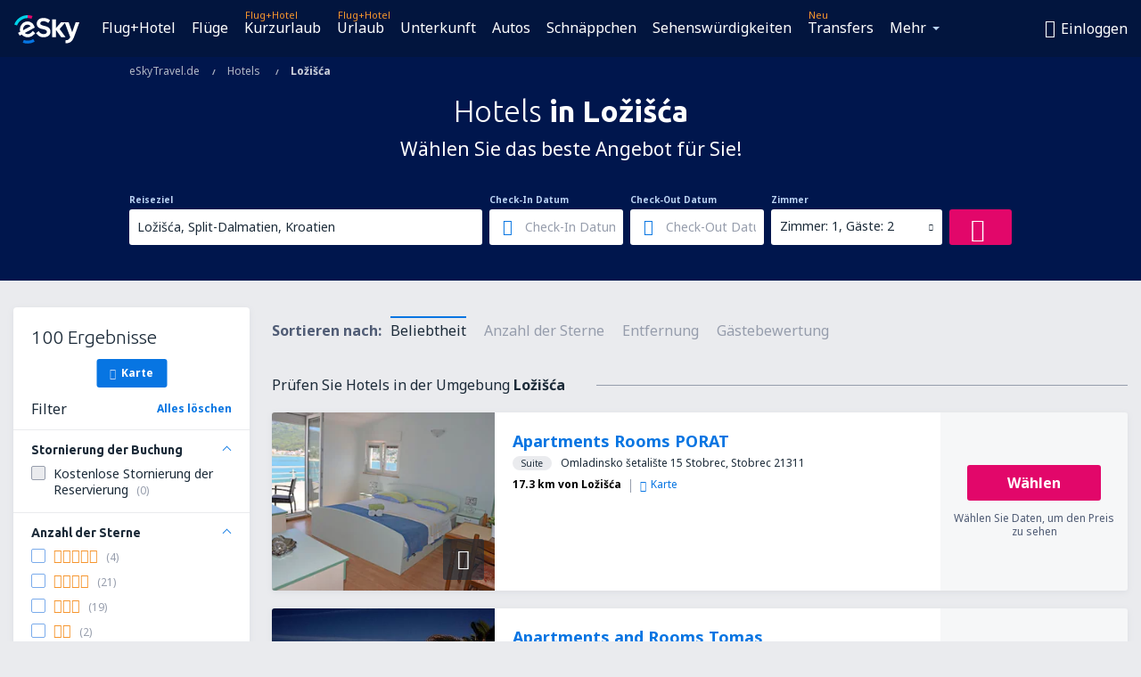

--- FILE ---
content_type: text/html; charset=UTF-8
request_url: https://www.eskytravel.de/hotels/ci/57307/hotels-lozisca
body_size: 20050
content:

<!DOCTYPE html>
<!--[if IE]><![endif]-->
<!--[if IE 9 ]><html lang="de" class="ie9"><![endif]-->
<!--[if (gt IE 9)|!(IE)]><!-->
	<html
	lang="de"> <!--<![endif]-->
	<head>
				<link href="https://fonts.googleapis.com/css?family=Ubuntu:300,700|Noto+Sans:400,700|Source+Code+Pro:400,700&amp;subset=latin,cyrillic-ext,latin-ext&amp;display=swap" rel="preload" as="style">

					<meta charset="utf-8">

			<meta http-equiv="X-UA-Compatible" content="IE=Edge,chrome=1"/>
			<meta name="viewport" content="width=device-width, initial-scale=1.0, maximum-scale=1, user-scalable=no"/>
							    <title>Hotels Ložišća Kroatien - Hotels in Ložišća - Hotelreservierung - eSkyTravel.de</title>
<meta name="description" content="Hotel-Suchmaschine in Ložišća - Hotels Ložišća Kroatien - Hotelangebote für Personen, die nach Erholung suchen und für Geschäftsreisende. Ložišća - Reserviere das Hotel bequem von zu Hause!">
<meta name="keywords" content="Hotels Ložišća, Hotels in Ložišća, billige Hotels Ložišća, Hotelreservierung Ložišća, Hotel-Suchmaschine Ložišća">

    <meta name="robots" content="all" />

    <link rel="canonical" href="https://www.eskytravel.de/hotels/ci/57307/hotels-lozisca" />
<meta property="og:locale" content="de_DE" />
<meta property="og:site_name" content="eSkyTravel.de - Flugtickets, Kurzurlaub, Urlaub" />

    <meta property="og:title" content="Hotels Ložišća Kroatien - Hotels in Ložišća - Hotelreservierung - eSkyTravel.de" />

<meta property="og:type" content="website" />
    <meta property="og:image" content="https://static1.eskypartners.com/logos/partners/de_DE/logo_square.jpg" />
    <meta property="og:url" content="https://www.eskytravel.de/hotels/ci/57307/hotels-lozisca" />

    <meta property="og:description" content="Hotel-Suchmaschine in Ložišća - Hotels Ložišća Kroatien - Hotelangebote für Personen, die nach Erholung suchen und für Geschäftsreisende. Ložišća - Reserviere das Hotel bequem von zu Hause!" />



						 <link rel="alternate" hreflang="bg" href="https://www.esky.bg/hoteli/ci/57307/hoteli-lozisca" />
								 <link rel="alternate" hreflang="bg-BG" href="https://www.esky.bg/hoteli/ci/57307/hoteli-lozisca" />
								 <link rel="alternate" hreflang="bs" href="https://www.esky.ba/hoteli/ci/57307/hoteli-lozisca" />
								 <link rel="alternate" hreflang="bs-BA" href="https://www.esky.ba/hoteli/ci/57307/hoteli-lozisca" />
								 <link rel="alternate" hreflang="cs" href="https://www.esky.cz/hotely/ci/57307/hotely-lozisca" />
								 <link rel="alternate" hreflang="cs-CZ" href="https://www.esky.cz/hotely/ci/57307/hotely-lozisca" />
								 <link rel="alternate" hreflang="da" href="https://www.eskytravel.dk/hoteller/ci/57307/hoteli-lozisca" />
								 <link rel="alternate" hreflang="da-DK" href="https://www.eskytravel.dk/hoteller/ci/57307/hoteli-lozisca" />
								 <link rel="alternate" hreflang="de" href="https://www.eskytravel.de/hotels/ci/57307/hotels-lozisca" />
								 <link rel="alternate" hreflang="de-AT" href="https://www.esky.at/hotels/ci/57307/hotels-lozisca" />
								 <link rel="alternate" hreflang="de-CH" href="https://www.eskytravel.ch/hotels/ci/57307/hotels-lozisca" />
								 <link rel="alternate" hreflang="de-DE" href="https://www.eskytravel.de/hotels/ci/57307/hotels-lozisca" />
								 <link rel="alternate" hreflang="el" href="https://www.esky.gr/xenodohia/ci/57307/xenodohia-lozisca" />
								 <link rel="alternate" hreflang="el-GR" href="https://www.esky.gr/xenodohia/ci/57307/xenodohia-lozisca" />
								 <link rel="alternate" hreflang="en" href="https://www.esky.com/hotels/ci/57307/hotels-lozisca" />
								 <link rel="alternate" hreflang="en-142" href="https://www.esky.eu/hotels/ci/57307/hotels-lozisca" />
								 <link rel="alternate" hreflang="en-150" href="https://www.esky.eu/hotels/ci/57307/hotels-lozisca" />
								 <link rel="alternate" hreflang="en-EG" href="https://www.esky.com.eg/hotels/ci/57307/hotels-lozisca" />
								 <link rel="alternate" hreflang="en-GB" href="https://www.esky.co.uk/hotels/ci/57307/hotels-lozisca" />
								 <link rel="alternate" hreflang="en-HK" href="https://www.esky.com.hk/hotels/ci/57307/hotels-lozisca" />
								 <link rel="alternate" hreflang="en-IE" href="https://www.esky.ie/hotels/ci/57307/hotels-lozisca" />
								 <link rel="alternate" hreflang="en-KE" href="https://www.esky.co.ke/hotels/ci/57307/hotels-lozisca" />
								 <link rel="alternate" hreflang="en-MY" href="https://www.esky.com.my/hotels/ci/57307/hotels-lozisca" />
								 <link rel="alternate" hreflang="en-NG" href="https://www.esky.com.ng/hotels/ci/57307/hotels-lozisca" />
								 <link rel="alternate" hreflang="en-NZ" href="https://www.eskytravel.co.nz/hotels/ci/57307/hotels-lozisca" />
								 <link rel="alternate" hreflang="en-SG" href="https://www.esky.com.sg/hotels/ci/57307/hotels-lozisca" />
								 <link rel="alternate" hreflang="en-US" href="https://www.esky.com/hotels/ci/57307/hotels-lozisca" />
								 <link rel="alternate" hreflang="en-ZA" href="https://www.eskytravel.co.za/hotels/ci/57307/hotels-lozisca" />
								 <link rel="alternate" hreflang="es" href="https://www.edestinos.com/hoteles/ci/57307/hoteles-lozisca" />
								 <link rel="alternate" hreflang="es-BO" href="https://www.edestinos.com.bo/hoteles/ci/57307/hoteles-lozisca" />
								 <link rel="alternate" hreflang="es-CL" href="https://www.edestinos.cl/hoteles/ci/57307/hoteles-lozisca" />
								 <link rel="alternate" hreflang="es-CO" href="https://www.edestinos.com.co/hoteles/ci/57307/hoteles-lozisca" />
								 <link rel="alternate" hreflang="es-CR" href="https://www.edestinos.cr/hoteles/ci/57307/hoteles-lozisca" />
								 <link rel="alternate" hreflang="es-DO" href="https://www.edestinos.com.do/hoteles/ci/57307/hoteles-lozisca" />
								 <link rel="alternate" hreflang="es-ES" href="https://www.esky.es/hoteles/ci/57307/hoteles-lozisca" />
								 <link rel="alternate" hreflang="es-GT" href="https://www.edestinos.com.gt/hoteles/ci/57307/hoteles-lozisca" />
								 <link rel="alternate" hreflang="es-HN" href="https://www.edestinos.com.hn/hoteles/ci/57307/hoteles-lozisca" />
								 <link rel="alternate" hreflang="es-MX" href="https://www.edestinos.com.mx/hoteles/ci/57307/hoteles-lozisca" />
								 <link rel="alternate" hreflang="es-NI" href="https://www.edestinos.com.ni/hoteles/ci/57307/hoteles-lozisca" />
								 <link rel="alternate" hreflang="es-PA" href="https://www.edestinos.com.pa/hoteles/ci/57307/hoteles-lozisca" />
								 <link rel="alternate" hreflang="es-PE" href="https://www.edestinos.com.pe/hoteles/ci/57307/hoteles-lozisca" />
								 <link rel="alternate" hreflang="es-PR" href="https://www.edestinos.com.pr/hoteles/ci/57307/hoteles-lozisca" />
								 <link rel="alternate" hreflang="es-PY" href="https://www.edestinos.com.py/hoteles/ci/57307/hoteles-lozisca" />
								 <link rel="alternate" hreflang="es-SV" href="https://www.edestinos.com.sv/hoteles/ci/57307/hoteles-lozisca" />
								 <link rel="alternate" hreflang="fi" href="https://www.esky.fi/hotellit/ci/57307/hoteli-lozisca" />
								 <link rel="alternate" hreflang="fi-FI" href="https://www.esky.fi/hotellit/ci/57307/hoteli-lozisca" />
								 <link rel="alternate" hreflang="fr" href="https://www.esky.fr/hotels/ci/57307/hotels-lozisca" />
								 <link rel="alternate" hreflang="fr-FR" href="https://www.esky.fr/hotels/ci/57307/hotels-lozisca" />
								 <link rel="alternate" hreflang="fr-MA" href="https://www.esky.co.ma/hotels/ci/57307/hotels-lozisca" />
								 <link rel="alternate" hreflang="hr" href="https://www.esky.hr/hoteli/ci/57307/hoteli-lozisca" />
								 <link rel="alternate" hreflang="hr-HR" href="https://www.esky.hr/hoteli/ci/57307/hoteli-lozisca" />
								 <link rel="alternate" hreflang="hu" href="https://www.esky.hu/hotelek/ci/57307/hotelek-lozisca" />
								 <link rel="alternate" hreflang="hu-HU" href="https://www.esky.hu/hotelek/ci/57307/hotelek-lozisca" />
								 <link rel="alternate" hreflang="it" href="https://www.eskytravel.it/hotel/ci/57307/alberghi-lozisca" />
								 <link rel="alternate" hreflang="it-IT" href="https://www.eskytravel.it/hotel/ci/57307/alberghi-lozisca" />
								 <link rel="alternate" hreflang="nb" href="https://www.eskytravel.no/hoteller/ci/57307/hoteli-lozisca" />
								 <link rel="alternate" hreflang="nb-NO" href="https://www.eskytravel.no/hoteller/ci/57307/hoteli-lozisca" />
								 <link rel="alternate" hreflang="nl" href="https://www.esky.nl/hotels/ci/57307/hotels-lozisca" />
								 <link rel="alternate" hreflang="nl-BE" href="https://www.eskytravel.be/hotels/ci/57307/hotels-lozisca" />
								 <link rel="alternate" hreflang="nl-NL" href="https://www.esky.nl/hotels/ci/57307/hotels-lozisca" />
								 <link rel="alternate" hreflang="pl" href="https://www.esky.pl/hotele/ci/57307/hotele-lozisca" />
								 <link rel="alternate" hreflang="pl-PL" href="https://www.esky.pl/hotele/ci/57307/hotele-lozisca" />
								 <link rel="alternate" hreflang="pt" href="https://www.esky.pt/hoteis/ci/57307/hoteis-lozisca" />
								 <link rel="alternate" hreflang="pt-PT" href="https://www.esky.pt/hoteis/ci/57307/hoteis-lozisca" />
								 <link rel="alternate" hreflang="ro" href="https://www.esky.ro/hoteluri/ci/57307/hoteluri-lozisca" />
								 <link rel="alternate" hreflang="ro-MD" href="https://www.esky.md/hoteluri/ci/57307/hoteluri-lozisca" />
								 <link rel="alternate" hreflang="ro-RO" href="https://www.esky.ro/hoteluri/ci/57307/hoteluri-lozisca" />
								 <link rel="alternate" hreflang="sk" href="https://www.esky.sk/hotely/ci/57307/hotely-lozisca" />
								 <link rel="alternate" hreflang="sk-SK" href="https://www.esky.sk/hotely/ci/57307/hotely-lozisca" />
								 <link rel="alternate" hreflang="sr" href="https://www.esky.rs/hoteli/ci/57307/hoteli-lozisca" />
								 <link rel="alternate" hreflang="sr-RS" href="https://www.esky.rs/hoteli/ci/57307/hoteli-lozisca" />
								 <link rel="alternate" hreflang="sv" href="https://www.esky.se/hotell/ci/57307/hoteli-lozisca" />
								 <link rel="alternate" hreflang="sv-SE" href="https://www.esky.se/hotell/ci/57307/hoteli-lozisca" />
								 <link rel="alternate" hreflang="tr" href="https://www.esky.com.tr/otel/ci/57307/otel-lozisca" />
								 <link rel="alternate" hreflang="tr-TR" href="https://www.esky.com.tr/otel/ci/57307/otel-lozisca" />
								 <link rel="alternate" hreflang="x-default" href="https://www.esky.com/hotels/ci/57307/hotels-lozisca" />
			
	<meta name="fragment" content="!" />


			
			<script>
LUX=(function(){var a=("undefined"!==typeof(LUX)&&"undefined"!==typeof(LUX.gaMarks)?LUX.gaMarks:[]);var d=("undefined"!==typeof(LUX)&&"undefined"!==typeof(LUX.gaMeasures)?LUX.gaMeasures:[]);var j="LUX_start";var k=window.performance;var l=("undefined"!==typeof(LUX)&&LUX.ns?LUX.ns:(Date.now?Date.now():+(new Date())));if(k&&k.timing&&k.timing.navigationStart){l=k.timing.navigationStart}function f(){if(k&&k.now){return k.now()}var o=Date.now?Date.now():+(new Date());return o-l}function b(n){if(k){if(k.mark){return k.mark(n)}else{if(k.webkitMark){return k.webkitMark(n)}}}a.push({name:n,entryType:"mark",startTime:f(),duration:0});return}function m(p,t,n){if("undefined"===typeof(t)&&h(j)){t=j}if(k){if(k.measure){if(t){if(n){return k.measure(p,t,n)}else{return k.measure(p,t)}}else{return k.measure(p)}}else{if(k.webkitMeasure){return k.webkitMeasure(p,t,n)}}}var r=0,o=f();if(t){var s=h(t);if(s){r=s.startTime}else{if(k&&k.timing&&k.timing[t]){r=k.timing[t]-k.timing.navigationStart}else{return}}}if(n){var q=h(n);if(q){o=q.startTime}else{if(k&&k.timing&&k.timing[n]){o=k.timing[n]-k.timing.navigationStart}else{return}}}d.push({name:p,entryType:"measure",startTime:r,duration:(o-r)});return}function h(n){return c(n,g())}function c(p,o){for(i=o.length-1;i>=0;i--){var n=o[i];if(p===n.name){return n}}return undefined}function g(){if(k){if(k.getEntriesByType){return k.getEntriesByType("mark")}else{if(k.webkitGetEntriesByType){return k.webkitGetEntriesByType("mark")}}}return a}return{mark:b,measure:m,gaMarks:a,gaMeasures:d}})();LUX.ns=(Date.now?Date.now():+(new Date()));LUX.ac=[];LUX.cmd=function(a){LUX.ac.push(a)};LUX.init=function(){LUX.cmd(["init"])};LUX.send=function(){LUX.cmd(["send"])};LUX.addData=function(a,b){LUX.cmd(["addData",a,b])};LUX_ae=[];window.addEventListener("error",function(a){LUX_ae.push(a)});LUX_al=[];if("function"===typeof(PerformanceObserver)&&"function"===typeof(PerformanceLongTaskTiming)){var LongTaskObserver=new PerformanceObserver(function(c){var b=c.getEntries();for(var a=0;a<b.length;a++){var d=b[a];LUX_al.push(d)}});try{LongTaskObserver.observe({type:["longtask"]})}catch(e){}};
LUX.label="esky_hotels_search_results_seo";
LUX.samplerate = (function (p, s) { try { return Math.max.apply(null, String(s).split(';').map(function (v, i) { return i === 0 ? ['*', v] : v.split(':'); }).map(function (a) { return [new RegExp('^' + a[0].replace(/\*/g, '.*').replace(/\+/g, '\\$&'), 'i'), parseInt(a[1], 10) ]; }).filter(function (a) { return a[0].test(p); }).map(function (a) { return a[1]; })) || void 0 } catch(e) { return; }; })(location.pathname, "20");
</script>
<script src="https://cdn.speedcurve.com/js/lux.js?id=4134562730" defer crossorigin="anonymous"></script>
			<script>
(function (w, d, s, l, i, g) {
	w[l] = w[l] || [];
	w[l].push({ 'gtm.start': new Date().getTime(), event: 'gtm.js' });
	var f = d.getElementsByTagName(s)[0],
		j = d.createElement(s),
		dl = l != 'dataLayer' ? '&l=' + l : '';
	j.async = true;
	(j.id = g), (j.src = 'https://etm.eskytravel.de/gtm.js?id=' + i + dl);
	f.parentNode.insertBefore(j, f);
})(window, document, 'script', 'dataLayer', 'GTM-NH83QL6', 'esky.gtm.global');
</script>
<script>
(function (w, d, s, p) {
	w._edls = w._edls || [];
	w._edls.push(['set', 'esky.page.label', 'hotels.search.results']);
	var f = d.getElementsByTagName(s)[0],
		j = d.createElement(s);
	j.async = true;
	j.id = 'esky-dls';
	j.dataset.prefix = p;
	j.dataset.schema = 'messages';
	j.src = p + '/dls.js';
	f.parentNode.insertBefore(j, f);
})(window, document, 'script', 'https://www.esky.com/data-layer');
</script>

			
	<script>
		dataLayer = [];

					dataLayer.push({"Destination":{"CityCode":"57307","CityName":"Ložišća","CountryCode":"HR","CountryName":"Kroatien"},"Filters":{"Object":"False","Stars":"False","TripAdvisorRating":"False"},"Travellers":{"PaxCount":2,"Adults":2,"Children":0},"QSF":{"RoomsCount":1,"StayLength":0},"Page":{"Category":"Hotels","Type":"Search hotels"},"Url":"https:\/\/www.eskytravel.de\/hotels\/ci\/57307\/hotels-lozisca"});
		
		function setFirstTimeVisit(cookieName) {
			function formatDate(param) {
				return ('0' + param).slice(-2);
			}

			function getPresentDate() {
				var today = new Date();
				var date = today.getFullYear() +
					formatDate(today.getMonth() + 1) +
					formatDate(today.getDate()) +
					formatDate(today.getHours()) +
					formatDate(today.getMinutes());

				return date;
			}

			function setCookie() {
				document.cookie = cookieName + '=' + getPresentDate() + ';path=/;expires=' + new Date(+new Date() + 24 * 60 * 60 * 1000 * 365);
			}

			function getCookieValues() {
				return document.cookie.match(RegExp('(?:^|;\\s*)' + cookieName + '=([^;]*)'));
			}

			function isCookieSet() {
				var match = getCookieValues();
				return (match != null && match.length > 0);
			}

			if (!isCookieSet()) {
				setCookie();
			}

			dataLayer.push({
				'UserFirstVisitDate': getCookieValues()[1]
			})
		}

		setFirstTimeVisit('firstTimeVisit');
	</script>




			<script>
	var _eac = _eac || {};

	_eac.start = new Date();
	_eac.url = '/patalyst/v1.1';
	_eac.disabledActions = '[]';
	_eac.enabled = true;
	_eac.dimensions = [];
						_eac.dimensions.push([ 'TestAB', 'site not tested', 'String' ]);
								_eac.dimensions.push([ 'Partner', 'ESKYTRAVELDE', 'String' ]);
			
	function extendObj (objA, objB) {
		for (var i in objB) {
			if (objB.hasOwnProperty(i)) {
				objA[i] = objB[i];
			}
		}
	}

	var ibeConfig = {};
	var dbrRoutes = {};
	var i18n = {};
	//JS logger
	var logger = {
		adapters: [
						{
				name: 'http',
				level: ['ERROR']
			}
		],
		url: '/_fe/log'
	};

		var routesAsync = "/res/gh-b109/common/js-routing/prod_de_de.js";
	
	function i18nExtend(_i18n) {
		extendObj(i18n, _i18n)
	}
</script>

<link rel="shortcut icon" href="https://static1.eskypartners.com/favicons/esky.ico"/>
	<meta name="theme-color" content="#031639">
<link href="https://www.eskytravel.de/res/gh-b109/eui/css/default/templates/default.css" type="text/css" rel="stylesheet" />
	<link href="https://www.eskytravel.de/res/gh-b109/eui/css/default/pages/hotels/search-results.css" type="text/css" rel="stylesheet" />

<!--[if IE 9]>
<script src="/res/gh-b109/eui/js/vendor/es6-shim.min.js"></script>
<![endif]-->
<!--[if lt IE 9]>
<script src="/res/gh-b109/eui/js/vendor/html5shiv.min.js"></script>
<script src="/res/gh-b109/eui/js/vendor/es5-shim.min.js"></script>
<![endif]-->
<!--[if lt IE 8]>
<script src="/res/gh-b109/eui/js/vendor/json3.min.js"></script>
<![endif]-->

<script>
	if (!Object.assign || !window.Promise) {
		var shim = document.createElement('script');
		shim.setAttribute('src', '/res/gh-b109/eui/js/vendor/es6-shim.min.js');
		document.getElementsByTagName('head')[0].appendChild(shim);
	}
</script>

		
	    					
		
		
		<link href="https://fonts.googleapis.com/css?family=Ubuntu:300,700|Noto+Sans:400,700|Source+Code+Pro:400,700&amp;subset=latin,cyrillic-ext,latin-ext&amp;display=swap" rel="stylesheet" type="text/css">
																				<link href="https://www.eskytravel.de/res/gh-b109/eui/js/0.js" as="script" rel="preload">
											<link href="https://www.eskytravel.de/res/gh-b109/eui/js/2.js" as="script" rel="preload">
											<link href="https://www.eskytravel.de/res/gh-b109/eui/js/1.js" as="script" rel="preload">
											<link href="https://www.eskytravel.de/res/gh-b109/eui/js/3.js" as="script" rel="preload">
											<link href="https://www.eskytravel.de/res/gh-b109/eui/js/4.js" as="script" rel="preload">
											<link href="https://www.eskytravel.de/res/gh-b109/eui/js/5.js" as="script" rel="preload">
											<link href="https://www.eskytravel.de/res/gh-b109/eui/js/6.js" as="script" rel="preload">
											<link href="https://www.eskytravel.de/res/gh-b109/eui/js/7.js" as="script" rel="preload">
											<link href="https://www.eskytravel.de/res/gh-b109/eui/js/common.js" as="script" rel="preload">
											<link href="https://www.eskytravel.de/res/gh-b109/eui/js/router.js" as="script" rel="preload">
											<link href="https://www.eskytravel.de/res/gh-b109/eui/js/partners-locale/de_de.js" as="script" rel="preload">
											<link href="https://www.eskytravel.de/res/gh-b109/eui/js/8.js" as="script" rel="preload">
											<link href="https://www.eskytravel.de/res/gh-b109/eui/js/9.js" as="script" rel="preload">
											<link href="https://www.eskytravel.de/res/gh-b109/eui/js/22.js" as="script" rel="preload">
											<link href="https://www.eskytravel.de/res/gh-b109/eui/js/hotels/search-results.js" as="script" rel="preload">
														
								<script src="https://www.eskytravel.de/res/gh-b109/eui/js/affiliates/cj.js" defer></script>
				</head>

	<body
		id="default_container"
		data-go-test-id=""
		data-go-test-version=""
		data-route="esky_hotels_search_results_seo"
		 data-action="searchResultsHotels" class="action-searchResultsHotels searchResultsHotels" 		 	>
										<!-- Google Tag Manager -->
	<noscript>
		<iframe src="//www.googletagmanager.com/ns.html?id=GTM-5L7W6XD" height="0" width="0" style="display:none;visibility:hidden"></iframe>
	</noscript>

	<script>
		(function(w,d,s,l,i){w[l]=w[l]||[];w[l].push({'gtm.start':
				new Date().getTime(),event:'gtm.js'});var f=d.getElementsByTagName(s)[0],
				j=d.createElement(s),dl=l!='dataLayer'?'&l='+l:'';j.async=true;j.src=
				'//www.googletagmanager.com/gtm.js?id='+i+dl;f.parentNode.insertBefore(j,f);
		})(window,document,'script','dataLayer','GTM-5L7W6XD');
	</script>

	<script type="text/javascript">
		window[window.addEventListener ? 'addEventListener' : 'attachEvent']('load', function () {
			dataLayer.push({
				'event': 'LoadingDone'
			});
		}, false);
	</script>
					
						
		
							
		
							
			
								
															
							
		
				
					
	<noscript class="no-js">
						
		
		
		
		
		
		<img src="/tomcatalyst/v1.0/?eventData=%7B%22Code%22%3A%22JS_NotSupported%22%2C%22Group%22%3A%22FE%22%2C%22User%22%3A%22BRHDFAPHFG%22%2C%22Session%22%3Anull%2C%22Dimensions%22%3A%5B%7B%22Name%22%3A%22TestAB%22%2C%22Value%22%3A%22site%20not%20tested%22%2C%22ValueType%22%3A1%7D%2C%7B%22Name%22%3A%22Partner%22%2C%22Value%22%3A%22ESKYTRAVELDE%22%2C%22ValueType%22%3A1%7D%2C%7B%22Name%22%3A%22URL%22%2C%22Value%22%3A%22https%3A%5C%2F%5C%2Fwww.eskytravel.de%5C%2Fapi%5C%2Fv1.3%5C%2Fportlet%5C%2Fheader.html%3FheaderClass%3Dtransparent%26partner_id%3DESKYTRAVELDE%26path%3D%252Fhotels%252Fci%252F57307%252Fhotels-lozisca%22%2C%22ValueType%22%3A1%7D%2C%7B%22Name%22%3A%22Domain%22%2C%22Value%22%3Anull%2C%22ValueType%22%3A1%7D%2C%7B%22Name%22%3A%22BrowserName%22%2C%22Value%22%3A%22ClaudeBot%22%2C%22ValueType%22%3A1%7D%2C%7B%22Name%22%3A%22BrowserVersion%22%2C%22Value%22%3A%221.0%22%2C%22ValueType%22%3A1%7D%2C%7B%22Name%22%3A%22System%22%2C%22Value%22%3A%22Mac%20OS%20X%22%2C%22ValueType%22%3A1%7D%2C%7B%22Name%22%3A%22MobileDevice%22%2C%22Value%22%3A%22false%22%2C%22ValueType%22%3A8%7D%2C%7B%22Name%22%3A%22ReturningVisitor%22%2C%22Value%22%3Afalse%2C%22ValueType%22%3A8%7D%5D%7D" width="1" height="1"/>

			<div class="msg-box  info">
		<i class="ico-msg icon-alert"></i>
		<div class="content">
							<h5 class="header">Sie können nicht den vollen Inhalt der Seite sehen.</h5>
										<p class="description">JavaScript (genutzt für interaktiven Inhalt) wurde in Ihrem Browser deaktiviert. Solange Sie es nicht aktivieren, wird die Seite nicht korrekt angezeigt.</p>
						
							<div class="description">			<div class="btn-list">
				<strong>Wie schaltet man JavaScript ein? Wählen Sie Ihren Browser</strong>
				<ul>
											<li>
							<a href="https://support.google.com/chrome/answer/114662?hl=pl" class="btn small function" rel="nofollow" target="_blank">Chrome</a>
						</li>
											<li>
							<a href="https://support.mozilla.org/pl/kb/javascript#w_waaleczanie-i-wyaaleczanie-javascriptu" class="btn small function" rel="nofollow" target="_blank">Firefox</a>
						</li>
											<li>
							<a href="https://support.microsoft.com/pl-pl/gp/howtoscript" class="btn small function" rel="nofollow" target="_blank">Internet Explorer</a>
						</li>
											<li>
							<a href="https://support.apple.com/pl-pl/HT201265" class="btn small function" rel="nofollow" target="_blank">Safari</a>
						</li>
											<li>
							<a href="http://help.opera.com/Windows/12.10/pl/javascript.html" class="btn small function" rel="nofollow" target="_blank">Opera</a>
						</li>
									</ul>
			</div>
		</div>
			
			
			
			
			
					</div>
	</div>

	
	</noscript>

		
									
				
		<header id="header-top" class="transparent">
			<div class="header-wrapper">
				<div class="logo-section">
											<a class="logo" href="https://www.eskytravel.de/" target="_top" >
							<span class="back-to-mainpage">&lt;&lt; Hauptseite</span>
														<img class="logo-img" src="https://static1.eskypartners.com/logos/eskypldbr30-white.svg"  alt="Hotels Ložišća Kroatien - Hotels in Ložišća - Hotelreservierung - eSkyTravel.de - Flugtickets, Kurzurlaub, Urlaub"
					 data-static-img-url="https://static1.eskypartners.com/logos/eskypldbr30-white.png"/>
					
						</a>
									</div>
									
		
		<nav class="main-nav">
			<ul class="site-menu menu mobile-menu">
																													<li class="tree-item main-tabs">

																									<a href="/flug+hotel/" title="Flug+Hotel" class="menu-link link-1 tx-link">Flug+Hotel</a>
															</li>
																				<li class="tree-item main-tabs">

																									<a href="/fluge" title="Flüge" class="menu-link link-2 tx-link">Flüge</a>
															</li>
																				<li class="tree-item main-tabs with-badge">

																	<span class="item-badge">Flug+Hotel</span>
																									<a href="/flug+hotel/1-kurzurlaub" title="Kurzurlaub" class="menu-link link-3 tx-link">Kurzurlaub</a>
															</li>
																				<li class="tree-item main-tabs with-badge">

																	<span class="item-badge">Flug+Hotel</span>
																									<a href="/flug+hotel/2-urlaub" title="Urlaub" class="menu-link link-4 tx-link">Urlaub</a>
															</li>
																				<li class="tree-item main-tabs">

																									<a href="/unterkunft/" title="Unterkunft" class="menu-link link-5 tx-link">Unterkunft</a>
															</li>
																				<li class="tree-item main-tabs">

																									<a href="https://www.booking.com/cars/index.html?aid=2433842&amp;adplat=cross_product_bar&amp;label=label=pagehome-link-2433842-click_CARheadertab&amp;prefcurrency=EUR&amp;selected_currency=EUR&amp;lang=de" rel="nofollow" target="_blank" rel="noreferrer noopener" title="Mietwagen" class="menu-link link-6 tx-link">Autos</a>
															</li>
																				<li class="tree-item main-tabs">

																									<a href="/schnappchen" title="Schnäppchen" class="menu-link link-7 tx-link">Schnäppchen</a>
															</li>
																				<li class="tree-item main-tabs">

																									<a href="https://www.getyourguide.de/?partner_id=6PH6GQ5&amp;cmp=DE" rel="nofollow" title="Sehenswürdigkeiten" target="_blank" class="menu-link link-8 tx-link">Sehenswürdigkeiten</a>
															</li>
																				<li class="tree-item main-tabs with-badge">

																	<span class="item-badge">Neu</span>
																									<a href="https://eskytravel-de.mozio.com/?campaign=website" rel="nofollow" target="_blank" rel="noreferrer noopener" title="Transfers" class="menu-link link-9 tx-link">Transfers</a>
															</li>
																																																							<li class="tree-item menu-more">

																									<a href="https://go.eskytravel.de/reiseversicherungen" title="Versicherungen" class="menu-link link-1 tx-link">Versicherungen</a>
															</li>
																				<li class="tree-item menu-more">

																									<a href="https://parkplatze.eskytravel.de/" title="Parkplätze" class="menu-link link-2 tx-link">Parkplätze</a>
															</li>
																				<li class="tree-item menu-more">

																									<a href="https://esky-de.tickets-partners.com/" rel="nofollow" target="_blank" title="Sportveranstaltungen" class="menu-link link-3 tx-link">Sportveranstaltungen</a>
															</li>
																				<li class="tree-item menu-more">

																									<a href="https://boataround.com/de?ref_afi=esky-de" rel="nofollow" title="Yachten" class="menu-link link-4 tx-link">Yachten</a>
															</li>
																				<li class="tree-item menu-more">

																									<a href="https://www.ferryscanner.com/de/ferry?ref=esky" rel="nofollow" target="_blank" title="Fähren" class="menu-link link-5 tx-link">Fähren</a>
															</li>
																				<li class="tree-item menu-more">

																									<a href="https://go.eskytravel.de/visa" title="Visa" class="menu-link link-6 tx-link">Visa</a>
															</li>
																				<li class="tree-item menu-more">

																									<a href="https://app.eskytravel.de/?utm_source=eskytravel.de&amp;utm_medium=menu" target="_blank" title="Mobile App" class="menu-link link-7 tx-link">Mobile App</a>
															</li>
																				<li class="tree-item menu-more">

																									<a href="/fluggesellschaften" title="Fluggesellschaften" class="menu-link link-8 tx-link">Fluggesellschaften</a>
															</li>
																				<li class="tree-item menu-more">

																									<a href="/flughafen" title="Flughäfen" class="menu-link link-9 tx-link">Flughäfen</a>
															</li>
																				<li class="tree-item menu-more">

																									<a href="/bewertungen" title="Bewertungen" class="menu-link link-10 tx-link">Bewertungen</a>
															</li>
																				<li class="tree-item menu-more">

																									<a href="/reisetipps" title="Reisetipps" class="menu-link link-11 tx-link">Reisetipps</a>
															</li>
																				<li class="tree-item menu-more">

																									<a href="/radar" title="Flugradar" class="menu-link link-12 tx-link">Flugradar</a>
															</li>
																				<li class="tree-item menu-more">

																									<a href="/uber-uns/kontakt" rel="nofollow" title="Hilfe und Kontakt" class="menu-link link-13 tx-link">Hilfe und Kontakt</a>
															</li>
																				<li class="tree-item menu-more">

																									<a href="/userzone/login" rel="nofollow" title="Management von Buchungen" class="menu-link link-14 tx-link">Management von Buchungen</a>
															</li>
															
									<li class="main-tabs more-tab tree-item main-menu-dropdown hide-medium">
						<a href="javascript:void(null)" class="menu-link more"
						   data-content-id="main-menu-more-box">Mehr</a>
						<ul id="main-menu-more-box" class="dropdown-content"
						    data-dropdown-content-id="main-menu-more-box">
																																																	<li>
											<a href="https://go.eskytravel.de/reiseversicherungen" title="Versicherungen">Versicherungen</a>
										</li>
																			<li>
											<a href="https://parkplatze.eskytravel.de/" title="Parkplätze">Parkplätze</a>
										</li>
																			<li>
											<a href="https://esky-de.tickets-partners.com/" rel="nofollow" target="_blank" title="Sportveranstaltungen">Sportveranstaltungen</a>
										</li>
																			<li>
											<a href="https://boataround.com/de?ref_afi=esky-de" rel="nofollow" title="Yachten">Yachten</a>
										</li>
																			<li>
											<a href="https://www.ferryscanner.com/de/ferry?ref=esky" rel="nofollow" target="_blank" title="Fähren">Fähren</a>
										</li>
																			<li>
											<a href="https://go.eskytravel.de/visa" title="Visa">Visa</a>
										</li>
																			<li>
											<a href="https://app.eskytravel.de/?utm_source=eskytravel.de&amp;utm_medium=menu" target="_blank" title="Mobile App">Mobile App</a>
										</li>
																			<li>
											<a href="/fluggesellschaften" title="Fluggesellschaften">Fluggesellschaften</a>
										</li>
																			<li>
											<a href="/flughafen" title="Flughäfen">Flughäfen</a>
										</li>
																			<li>
											<a href="/bewertungen" title="Bewertungen">Bewertungen</a>
										</li>
																			<li>
											<a href="/reisetipps" title="Reisetipps">Reisetipps</a>
										</li>
																			<li>
											<a href="/radar" title="Flugradar">Flugradar</a>
										</li>
																			<li>
											<a href="/uber-uns/kontakt" rel="nofollow" title="Hilfe und Kontakt">Hilfe und Kontakt</a>
										</li>
																			<li>
											<a href="/userzone/login" rel="nofollow" title="Management von Buchungen">Management von Buchungen</a>
										</li>
																														</ul>
					</li>
							</ul>
		</nav>
	
				
				<div class="header-side-options">
					
											<div class="user-zone-header">
														
	

<div class="hidden">
	<div id="uz-login-box" class="uz-login-box">
		<img class="illustration" src="https://www.eskytravel.de/_fe/img/illustration-default-user_zone.svg?s=80x80">

		<h4 class="title">Willkommen in Ihrem Konto!</h4>

		<p class="description">Loggen Sie sich ein und verwalten Ihre Buchungen.</p>

		<ul class="uz-menu-wrapper">
							<li class="menu-item user-zone-google">
					<img class="menu-item-img" src="https://www.eskytravel.de/_fe/img/icon_google_multicolor.svg?s=20x20">
					<span class="menu-item-text">Weiter mit Google</span>
				</li>
				<li class="menu-item user-zone-facebook">
					<img class="menu-item-img" src="https://www.eskytravel.de/_fe/img/icon_facebook_multicolor.svg?s=20x20">
					<span class="menu-item-text">Weiter mit Facebook </span>
				</li>
						<li class="menu-item user-zone-email">
				<img class="menu-item-img" src="https://www.eskytravel.de/_fe/img/icon_mail.svg?s=20x20">
				<span class="menu-item-text">Weiter mit der E-Mail-Adresse </span>
			</li>
		</ul>
	</div>
</div>
	
	
				
										</div>
					
												<div id="hamburger-wrapper" class="hamburger-wrapper">
		<div class="hamburger-inner-wrapper">
			<div class="hamburger">
				<span class="line line1"></span>
				<span class="line line2"></span>
				<span class="line line3"></span>
			</div>
			<span class="hamburger-title">Menü<i class="icon icon-eui_arrow_down hide-small"></i></span>
			<span class="hamburger-close"><i class="icon icon-eui_close"></i></span>
		</div>
	</div>
									</div>

							</div>
		</header>
	
<script type="text/javascript">
	i18nExtend({
    "message-dialog": {
        "Your_account_has_been_connected_with_facebook": "Ihr Konto wurde mit Facebook verbunden",
        "You_can_now_sign_in_via_facebook_or_normal_account": "Jetzt k\u00f6nnen Sie sich auf Ihrem Konto mit Ihrem Facebook-Profil {$1} oder mit Hilfe Ihrer E-Mail-Adresse und Ihres Kennworts anmelden.",
        "Your_account_has_been_disconnected_from_facebook": "Ihr Konto wurde vom Facebook-Profil getrennt",
        "You_can_now_sign_in_only_with_email_and_password": "Jetzt k\u00f6nnen Sie sich auf Ihrem Konto nur mit Hilfe Ihrer <br \/> E-Mail-Adresse und Ihres Kennworts anmelden.",
        "Account_with_email_from_current_facebook_profile_already_exists": "Das aktuell angemeldete Facebook-Profil ist mit dem bestehenden Konto verbunden.",
        "Sign_in_to_other_facebook_profile_to_connect_it_with_this_account": "Logge Dich auf ein anderes Facebook-Profil ein, um es mit diesem Konto zu verbinden.",
        "You_have_already_account_connected_to_other_facebook_profile": "Sie haben bereits ein Konto bei uns, das mit einem anderen Facebook-Profil verbunden ist",
        "Sign_in_to_other_facebook_profile_or_via_email": "Melden Sie sich bitte mit einem anderen Facebook-Profil an\noder verwenden Sie Ihre E-Mail und das Kennwort.",
        "Changes_have_been_saved": "Die Daten wurden gespeichert",
        "We_have_sent_you_reset_password_link": "Wir haben Ihnen einen Link zur Festlegung eines neuen Kennworts gesendet",
        "Check_your_email_to_reset_password": "Pr\u00fcfen Sie Ihr Postfach und folgen der Anweisung von der Nachricht.",
        "We_have_sent_you_activation_link": "Wir haben den Aktivierungslink geschickt",
        "Check_your_email_and_follow_instructions_to_activate_account": "Pr\u00fcfen Sie Ihr Postfach und folgen der Anweisung um das Konto zu aktivieren.",
        "Welcome_in_our_site": "Willkommen im Service eSky",
        "We_wish_you_very_best_journeys": "Wir w\u00fcnschen viele gelungene Reisen!",
        "Traveler_added": "Der Reisende wurde hinzugef\u00fcgt",
        "Traveler_saved": "Der Reisende wurde gespeichert",
        "Traveler_removed": "Der Reisende wurde entfernt",
        "Callcenter_callback_success_title": "Das Gespr\u00e4ch wurde bestellt",
        "Callcenter_callback_success_text": "Unser Berater wird Dich bald kontaktieren",
        "Travel_group_message_success_title": "Ihre Anfrage wurde geschickt",
        "Travel_group_message_error_title": "Ihre Anfrage wurde nicht versendet",
        "Travel_group_message_success_description": "Unser Berater wird Dich bald kontaktieren um die Einzelheiten der Reise zu vereinbaren.",
        "Travel_group_message_error_description": "Versuche erneut die Nachricht zu schicken.",
        "No_deals_for_specified_date": "Leider, dieser Flug ist nicht mehr verf\u00fcgbar",
        "No_deals_for_date_more_info": "Das ist eine beliebte Strecke. Versuchen Sie einen Flug an einem anderen Termin zu w\u00e4hlen",
        "Provide_your_data": "Erg\u00e4nzen Sie Ihre Daten",
        "To_shorten_reservation_time": ", um die Reservierungszeit in der Zukunft zu verk\u00fcrzen.",
        "Contact_form_success_header": "Die Nachricht wurde versandt!",
        "Contact_form_success_description": "Vielen Dank f\u00fcr die Nachricht. Wir antworten so schnell wie m\u00f6glich.",
        "Contact_form_error_header": "Es tut uns leid, wir konnten Ihre E-Mail nicht versenden.",
        "Contact_form_error_description": "Es ist ein unerwarteter Fehler aufgetreten. Versuche erneut sp\u00e4ter.",
        "Resend_confirmation_success_header": "Die Best\u00e4tigung wurde versendet",
        "Resend_confirmation_success_description": "Pr\u00fcfen Sie bitte Ihre E-Mails. Sollten Sie keine Nachricht von uns erhalten haben, so werfen Sie bitte einen Blick in Ihren Spam-Ordner.",
        "Resend_confirmation_error_header": "Die Best\u00e4tigung wurde nicht versendet",
        "Resend_confirmation_error_description": "Es tut uns leid, leider konnten die Reservierungsbest\u00e4tigung nicht erneut \u00fcbersenden. Versuche erneut sp\u00e4ter.",
        "Resend_confirmation_info_406_header": "Die Best\u00e4tigung wurde nicht versendet",
        "Resend_confirmation_info_406_description": "Derzeit arbeiten wir an Ihrer Reservierung- ihr Status wird sich bald \u00e4ndern. Versuchen Sie es in ein paar Minuten erneut.",
        "Resend_confirmation_info_409_header": "Die Best\u00e4tigung wurde versendet",
        "Resend_confirmation_info_409_description": "Bitte pr\u00fcfen Sie Ihren Spam-Ordner, sollten Sie keine E-Mail von uns erhalten haben.",
        "Try_to_send_again": "Versuche erneut sie zu senden",
        "Or": "oder",
        "Price_operator_info": "Verbindungsgeb\u00fchren je nach Tarif",
        "Hotel_search_not_found_info": "Es tut uns leid, wir k\u00f6nnen keine Ergebnisse aufzeigen",
        "Hotel_search_not_found_sub_info": "Vergewissern Sie sich, ob die eingetragenen Namen korrekt sind",
        "Hotel_search_error_info": "Es tut uns leid, wir k\u00f6nnen keine Ergebnisse aufzeigen",
        "Hotel_search_error_sub_info": "Bitte starten Sie Ihre Suche erneut mit anderen Suchkriterien.",
        "Hotel_search_filters_not_found_head": "Es tut uns leid, wir k\u00f6nnen keine Ergebnisse aufzeigen",
        "Hotel_search_filters_not_found_desc": "\u00c4ndern Suchkriterien oder setze alle Filter zur\u00fcck",
        "Hotel_search_filters_not_found_clear_all_filters": "Alle Filter zur\u00fccksetzen"
    },
    "user-zone-header": {
        "Price_alerts": "Preisalarme",
        "Search_history": "Suchverlauf",
        "Travelers": "Reisende",
        "Payer_data": "Daten des Zahlers",
        "Settings": "Kontoeinstellungen",
        "Logout": "Ausloggen",
        "Sign_in": "Einloggen",
        "or": "oder",
        "sign_up": "er\u00f6ffne das Konto",
        "My_account": "Mein Konto",
        "My_bookings": "Meine Reservierung",
        "Co_travelers": "Reisende",
        "Payer_data_contact": "Daten des Zahlers",
        "Account_settings": "Konto-Einstellungen",
        "Wallet": "{{parentSiteName}} Wallet"
    },
    "user-zone-login": {
        "Sign_in_facebook": "Login mit Facebook",
        "or": "oder",
        "email": "E-Mail",
        "password": "Kennwort",
        "remember_me": "Erinnere Dich an mich",
        "Sign_in": "Einloggen",
        "Dont_remember_password": "Haben Sie das Kennwort vergessen?",
        "Enter_email": "E-Mail-Adresse eingeben",
        "Enter_valid_email": "Korrekte E-Mail-Adresse eingeben",
        "Enter_password": "Kennwort eingeben",
        "Wrong_email_or_password": "Die angegebene E-Mail-Adresse oder das Kennwort ist inkorrekt",
        "Dont_have_account": "Haben Sie kein Konto?",
        "Register": "Registriere Dich"
    },
    "reset-password-dialog": {
        "Did_you_forget_password": "Haben Sie das Kennwort vergessen?",
        "Type_your_email_which_you_login_to_account": "Tragen Sie die E-Mail-Adresse ein, mit welcher Sie sich auf Ihrem Konto anmelden.",
        "Email": "E-Mail-Adresse",
        "I_want_set_new_password": "Ich m\u00f6chte ein neues Kennwort festlegen",
        "Enter_email": "E-Mail-Adresse eingeben",
        "Enter_valid_email": "Korrekte E-Mail-Adresse eingeben",
        "Check_your_email_to_reset_password": "Pr\u00fcfen Sie Ihr Postfach und folgen der Anweisung.",
        "We_have_sent_you_reset_password_link": "Wir haben Ihnen einen Link zur Festlegung eines neuen Kennworts gesendet",
        "User_with_this_email_does_not_exist": "F\u00fcr die angegebene E-Mail-Adresse haben wir kein registriertes Konto.",
        "This_value_is_not_a_valid_email_address": "Diese E-Mail-Adresse ist falsch",
        "Back_to_login": "Zur\u00fcck zum Anmeldefenster"
    },
    "facebook-connect-dialog": {
        "Connect_account_with_facebook": "Verbinden das Konto mit Facebook",
        "Connect_your_account_with_currently_logged_facebook_profile": "Verbinden das Konto bei {{siteName}} <b>{$1}<\/b>mit dem aktuell eingeloggten Facebook-Profil, um:",
        "You_can_easy_and_safe_connect_your_account_with_facebook": "Sie k\u00f6nnen Ihr Konto schnell und sicher mit Ihrem Facebook-Profil verbinden, um:",
        "easly_find_friends_traveling_in_the_same_direction": "es ist leicht Bekannte zu finden, die die gleiche Richtung gew\u00e4hlt haben",
        "It_looks_that_you_already_have_account": "Es sieht so aus, als haben Sie bereits ein Konto bei uns.",
        "share_promotions_and_reservations": "die gefundenen Sonderangebote oder Reservierungen teilen",
        "sign_in_with_one_click": "Einloggen mit einem Klick",
        "You_decide_what_will_be_published": "Nur Sie entscheiden, was ver\u00f6ffentlicht werden soll und wann daf\u00fcr der richtige Zeitpunkt ist."
    },
    "user-zone-registration": {
        "Sign_in_facebook": "Login mit Facebook",
        "or": "oder",
        "email": "E-Mail",
        "password": "Kennwort (mindestens 6 Zeichen)",
        "repeat_password": "Kennwort wiederholen",
        "Regulations_acceptance": "Ich akzeptiere den Inhalt <a href=\"{$1}\" class=\"show-regulations dialog-regulations-link\" data-dialog-title=\"Regulations\">der Ordnung<\/a>",
        "Register": "Er\u00f6ffne das Konto",
        "Enter_email": "E-Mail-Adresse eingeben",
        "Enter_valid_email": "Korrekte E-Mail-Adresse eingeben",
        "Enter_password": "Kennwort eingeben",
        "Password_to_short": "Das Kennwort sollte mindestens 6 Zeichen lang sein",
        "Enter_password_again": "Wiederholen Sie das Kennwort",
        "Passwords_are_different": "Die angegebenen Passworte sind verschieden",
        "Regulations_acceptance_needed": "Sie m\u00fcssen die allgemeinen Gesch\u00e4ftsbedingungen akzeptieren.",
        "This_email_is_already_used": "Diese E-Mail-Adresse ist schon reserviert."
    },
    "regulations-dialog": {
        "Regulations": "Ordnung",
        "Print": "Drucken",
        "Open_in_new_window": "Im neuen Fenster \u00f6ffnen",
        "Policy_of_withdrawal": "Regelungen zum R\u00fccktritt vom Vertrag",
        "Booking_conditions": "Reservierungsbedingungen",
        "Policy_scope": "Umfang des Versicherungsscheins"
    }
});</script>

		
									
	<div class="hero with-breadcrumbs hero-under-menu hotel-search-hero"
		>

				<div class="hero-content">
						                        <div class="breadcrumbs" >
            <ol itemscope itemtype="http://schema.org/BreadcrumbList">                        <li itemprop="itemListElement" itemscope itemtype="http://schema.org/ListItem" data-qa-segment="eSkyTravel.de">
                            <a itemprop="item" href="/" class="tx-link">
                                <span itemprop="name">eSkyTravel.de</span>
                            </a>
                            <meta itemprop="position" content="1">
                        </li><li itemprop="itemListElement" itemscope itemtype="http://schema.org/ListItem"
                                data-qa-segment="Hotels" class="">
                                <a itemprop="item" href="/hotels" class="tx-link">
                                    <span itemprop="name">Hotels</span>
                                </a>
                                                                <meta itemprop="position" content="2">
                            </li>                            <li itemprop="itemListElement" itemscope itemtype="http://schema.org/ListItem" data-qa-segment="Ložišća">
                                <span itemprop="name">Ložišća</span>
                                                                <meta itemprop="position" content="3">
                            </li></ol>
        </div>
        					
			
	
	
	
	
	<div class="header-text hide-small" itemscope itemtype="http://schema.org/Product">
				<h1 class="h3 title" itemprop="name">
											Hotels <strong>in Ložišća</strong>					</h1>
		<p class="subtitle hide-medium">
							Wählen Sie das beste Angebot für Sie!					</p>
	</div>

			<section class="qsf-container standalone search">
						
				
	
			<section class="qsf-summary">
			<strong class="destination">
				<span class="label hide-small">Reiseziel:</span>
				<span class="value">Ložišća, Split-Dalmatien, Kroatien</span>,
			</strong>
							<span class="label-without-dates">Wählen Sie ein Datum</span>
						<span class="guest-amount">
				<i class="icon-passenger_count"></i>
				2
			</span>
		</section>
	
	<form method="get" action="/hotels/search" class="hotels-qsf tx-form" novalidate="novalidate">
		<fieldset class="wrap destination">
			
        
                    		        <label for="code" class="required">
            Reiseziel

                    </label>
						    <input type="text" id="destination" name="code" required="required" class="destination " placeholder="Stadt" tabindex="1" value="Ložišća, Split-Dalmatien, Kroatien" />

		</fieldset>
		<fieldset class="wrap check-in-date">
			
        
                    		        <label for="checkInDate" class="required">
            Check-In Datum

                    </label>
						    <input type="text" id="checkInDate" name="checkInDate" required="required" class="date " placeholder="Check-In Datum" tabindex="2" />

		</fieldset>
		<fieldset class="wrap check-out-date">
			
        
                    		        <label for="checkOutDate" class="required">
            Check-Out Datum

                    </label>
						    <input type="text" id="checkOutDate" name="checkOutDate" required="required" class="date " placeholder="Check-Out Datum" tabindex="3" />

		</fieldset>

		<fieldset class="wrap guests">
			<label for="guests"><span>Zimmer</span></label>
			<div id="guests" class="rooms-counter-trigger" tabindex="4"></div>
			<span class="arrow-down icon-arrow-hide-reveal-content"></span>
			<div class="rooms-counter-wrapper hidden"></div>
		</fieldset>

		<button type="submit" class="btn qsf-search hotels" tabindex="5">
			<span class="text"><i class="icon-loupe-search"></i>Suche</span>
		</button>
	</form>

			</section>
				</div>
	</div>
	<div id="ad-hero-slot" class="ad-slot"></div>
		
		
			
		
					
			
	<div class="site-content container">
		<div class="search-results-wrapper">
			
	
	<div class="progress hidden search-results-rendering">

					<div class="animation">
				<div class="css-loader"></div>
			</div>
		
		<p class="h4">
							Wir suchen Angebote für Dich...					</p>
		<p class="text"></p>

		<div class="ads">
						</div>
		<div class="billboard"></div>
			</div>
				
	<div class="search-progress-bar hidden"></div>

			<div class="search-results-sidebar">
					
	<div class="hotel-search-filters hidden">
		<div class="filters-loader"></div>
		<div class="filters-header-wrapper"></div>
				
	
	
	<div class="hotel-small-map hide-medium search">
		<img class="map-canvas-img hidden" src="/res/gh-b109/eui/img/common/map.png" alt="" />

		
		<button class="btn function small show-full-map map-animation">
			<i class="icon icon-map-point2"></i>
			Karte		</button>
	</div>
		<div class="filters-content-wrapper"></div>
	</div>
			</div>
			<div class="search-results-content">
					<div class="hotel-search-filters-tags hide-small hidden"></div>
					<div class="action-buttons-container hidden hide-large"></div>
					
	<div class="hotel-search-sorters hidden"></div>
				    	                        				    	
					
    
    <div class="hotel-search-results">
        <div class="search-results"></div>
    </div>
			</div>
		</div>
	</div>

		
							<footer class="simple">
		<div class="container">
								<ul class="social-proof hide-small">
		<li class="hide-medium">
			<i class="icon icon-cake-circle-2"></i>
			<p class="social-proof-info"><strong>21 Jahre</strong> Erfahrung</p>
		</li>
		<li class="hide-medium">
			<i class="icon icon-language"></i>
			<p class="social-proof-info"><strong>50</strong> Länder</p>
		</li>
		<li>
			<i class="icon icon-happy_face"></i>
			<p class="social-proof-info"><strong>150 Mio.</strong> Nutzer</p>
		</li>
		
					<li>
				<i class="icon icon-facebook_hand"></i>
				<p class="social-proof-info"><strong>180 Tsd.</strong> Fans</p>
			</li>
		
		<li>
			<i class="icon icon-hotel_circle"></i>
			<p class="social-proof-info"><strong>1,3 Mio</strong> Hotels</p>
		</li>
	</ul>
			
							<div class="copyright transaction">
						Copyright © eSkyTravel.de. Alle Rechte vorbehalten.
			</div>
					</div>
	</footer>


	
	
	
	<div class="seo-links hide-medium">
		<div class="container">
							<div class="last-searched">
					<p class="title-links">Die Nutzer haben auch gesucht:</p>
					<ul class="list-links">
											<li class="seo-link">
				<a href="/hotels/ci/114648/hotels-spisska-stara-ves" class="tx-link"
				   title="Hotels Spisska Stara Ves" target="_top">Hotels Spisska Stara Ves</a>
			</li>
					<li class="seo-link">
				<a href="/hotels/ci/54202/hotels-itapoa" class="tx-link"
				   title="Hotels Itapoa" target="_top">Hotels Itapoa</a>
			</li>
					<li class="seo-link">
				<a href="/hotels/ci/25314/hotels-bradford-on-avon" class="tx-link"
				   title="Hotels Bradford on Avon" target="_top">Hotels Bradford on Avon</a>
			</li>
					<li class="seo-link">
				<a href="/hotels/ci/50507/hotels-domnista" class="tx-link"
				   title="Hotels Domnista" target="_top">Hotels Domnista</a>
			</li>
					<li class="seo-link last">
				<a href="/hotels/ci/29639/hotels-casamicciola-terme" class="tx-link"
				   title="Hotels Casamicciola Terme" target="_top">Hotels Casamicciola Terme</a>
			</li>
			
					</ul>
				</div>
						<div class="popular-searches">
				<p class="title-links">Beliebte Suche:</p>
				<ul class="list-links">
										<li class="seo-link">
				<a href="/hotels/ci/ktw/hotels-kattowitz" class="tx-link"
				   title="Hotels Kattowitz" target="_top">Hotels Kattowitz</a>
			</li>
					<li class="seo-link">
				<a href="/hotels/ci/lon/hotels-london" class="tx-link"
				   title="Hotels London" target="_top">Hotels London</a>
			</li>
					<li class="seo-link">
				<a href="/hotels/ci/67253/hotels-tukums" class="tx-link"
				   title="Hotels Tukums" target="_top">Hotels Tukums</a>
			</li>
					<li class="seo-link">
				<a href="/hotels/ci/53634/hotels-hoczew" class="tx-link"
				   title="Hotels Hoczew" target="_top">Hotels Hoczew</a>
			</li>
					<li class="seo-link last">
				<a href="/hotels/ap/kbh/hotels-kahama-buzwagi-airport" class="tx-link"
				   title="Hotels Flughafen Kahama Buzwagi" target="_top">Hotels Flughafen Kahama Buzwagi</a>
			</li>
			
				</ul>
			</div>
		</div>
	</div>
		
											<div id="fb-root"></div>

<script
		type="text/javascript"
		src="https://www.eskytravel.de/getjsconfig?source=esky_hotels_search_results_seo&amp;partnerCode=ESKYTRAVELDE"
></script>

<script type='text/javascript'>
	i18nExtend({
    "outdated-browser-info": {
        "Your_browser_is_outdated": "Ihr Browser ist nicht mehr aktuell",
        "New_browser_advantages_info": "Die neueren Browser arbeiten schneller, sind sicherer und geben Dir mehr M\u00f6glichkeiten.",
        "Currently_you_are_using_old_ie": "Sie verwenden eine alte Version von IE",
        "Update_your_browser": "Aktualisieren Sie Ihren Browser",
        "Try_different_modern_browser": "Teste andere moderne Browser:"
    },
    "regulations-dialog": {
        "Regulations": "Ordnung",
        "Print": "Drucken",
        "Open_in_new_window": "Im neuen Fenster \u00f6ffnen",
        "Policy_of_withdrawal": "Regelungen zum R\u00fccktritt vom Vertrag",
        "Booking_conditions": "Reservierungsbedingungen",
        "Policy_scope": "Umfang des Versicherungsscheins"
    },
    "splash-screen": {
        "Btn_store": "Download kostenlos",
        "Kill_splash": "Gehe zur Mobilseite",
        "Text_promotion": "Laden Sie die eSky App herunter <br> <br> ? Beste Fluggelegenheiten<br> ? 950 Fluggesellschaften<br> ? 1,3 Mio Hotels<br>"
    },
    "smart-banner": {
        "App_name_android": "eSky",
        "App_name_ios": "eSky",
        "Description_android": "T\u00e4glich neue Angebote",
        "Description_ios": "T\u00e4glich neue Angebote",
        "Btn_install_short_android": "Laden Sie die App herunter",
        "Btn_install_short_ios": "Laden Sie die App herunter"
    },
    "breadcrumbs": {
        "Type_name": "Tragen Sie den Namen ein"
    },
    "hotels-seo-header": {
        "Seo_Hotels_ci_headline": "Hotels <strong>{{destination}}<\/strong>",
        "Seo_Hotels_ci_headline_1": "Hotels <strong>{{destination}}<\/strong>",
        "Seo_Hotels_ci_headline_2": "Hostels <strong>{{destination}}<\/strong>",
        "Seo_Hotels_ci_headline_3": "Aparthotels <strong>{{destination}}<\/strong>",
        "Seo_Hotels_ci_headline_4": "Appartements <strong>{{destination}}<\/strong>",
        "Seo_Hotels_ci_headline_5": "Pensionen <strong>{{destination}}<\/strong>",
        "Seo_Hotels_ci_headline_6": "B&B Hotels<strong>{{destination}}<\/strong>",
        "Seo_Hotels_ci_headline_7": "Gasth\u00f6fe\/Wirtschaften <strong>{{destination}}<\/strong>",
        "Seo_Hotels_ci_headline_8": "Resorts <strong>{{destination}}<\/strong>",
        "Seo_Hotels_ci_headline_9": "Campingpl\u00e4tze <strong>{{destination}}<\/strong>",
        "Seo_Hotels_ci_headline_10": "Erholungsanlagen <strong>{{destination}}<\/strong>",
        "Seo_Hotels_ci_headline_11": "Hotels <strong>{{destination}}<\/strong>",
        "Seo_Hotels_ci_headline_12": "Villen <strong>{{destination}}<\/strong>",
        "Seo_Hotels_ci_headline_13": "Ferienh\u00e4user <strong>{{destination}}<\/strong>",
        "Seo_Hotels_ci_headline_14": "Unterk\u00fcnfte auf dem Land <strong>{{destination}}<\/strong>",
        "Seo_Hotels_ci_headline_15": "G\u00e4stezimmer <strong>{{destination}}<\/strong>",
        "Seo_Hotels_ap_headline": "Hotels in der N\u00e4he vom Flughafen <strong>{{destination}}<\/strong>",
        "Seo_Hotels_ap_headline_1": "Hotels in der N\u00e4he vom Flughafen <strong>{{destination}}<\/strong>",
        "Seo_Hotels_ap_headline_2": "Hostels in der N\u00e4he vom Flughafen <strong>{{destination}}<\/strong>",
        "Seo_Hotels_ap_headline_3": "Aparthotels in der N\u00e4he vom Flughafen <strong>{{destination}}<\/strong>",
        "Seo_Hotels_ap_headline_4": "Appartements in der N\u00e4he vom Flughafen <strong>{{destination}}<\/strong>",
        "Seo_Hotels_ap_headline_5": "Pensionen in der N\u00e4he vom Flughafen <strong>{{destination}}<\/strong>",
        "Seo_Hotels_ap_headline_6": "B&B Hotels in der N\u00e4he vom Flughafen <strong>{{destination}}<\/strong>",
        "Seo_Hotels_ap_headline_7": "Gasth\u00f6fe\/Wirtschaften in der N\u00e4he vom Flughafen <strong>{{destination}}<\/strong>",
        "Seo_Hotels_ap_headline_8": "Resorts in der N\u00e4he vom Flughafen <strong>{{destination}}<\/strong>",
        "Seo_Hotels_ap_headline_9": "Campingpl\u00e4tze in der N\u00e4he vom Flughafen <strong>{{destination}}<\/strong>",
        "Seo_Hotels_ap_headline_10": "Erholungsanlagen in der N\u00e4he vom Flughafen <strong>{{destination}}<\/strong>",
        "Seo_Hotels_ap_headline_11": "\u00dcbernachtungen in der N\u00e4he vom Flughafen <strong>{{destination}}<\/strong>",
        "Seo_Hotels_ap_headline_12": "Villen in der N\u00e4he vom Flughafen <strong>{{destination}}<\/strong>",
        "Seo_Hotels_ap_headline_13": "Ferienh\u00e4user in der N\u00e4he vom Flughafen <strong>{{destination}}<\/strong>",
        "Seo_Hotels_ap_headline_14": "Unterk\u00fcnfte auf dem Land in der N\u00e4he vom Flughafen <strong>{{destination}}<\/strong>",
        "Seo_Hotels_ap_headline_15": "G\u00e4stezimmer in der N\u00e4he vom Flughafen <strong>{{destination}}<\/strong>"
    },
    "autocomplete": {
        "Departure_airport_choose": "Abflugort w\u00e4hlen",
        "Arrival_airport_choose": "W\u00e4hlen Sie einen Flughafen",
        "Departure_place": "Abflugort",
        "Arrival_place": "Ankunftsort",
        "Airport_name": "Name des Flughafens",
        "Distance_from_center": "Enft. vom Zentrum",
        "Map_submit": "W\u00e4hlen",
        "More_airports_near": "Mehr Flugh\u00e4fen in der N\u00e4he?",
        "More_airports_on_map": "Alle Flugh\u00e4fen",
        "Airports_on_map": "Flugh\u00e4fen auf der Karte:",
        "Last_searched": "Zuletzt gesucht:",
        "Nearby_airports": "N\u00e4chstgelegene Flugh\u00e4fen:",
        "Airlines": "Fluggesellschaften",
        "National_airlines": "Nationale Fluggesellschaften",
        "Most_popular": "Beliebteste:",
        "Check_airports_lower_price": "Pr\u00fcfen Sie Flugh\u00e4fen in der N\u00e4he, um mehr verf\u00fcgbare Verbindungen zu sehen:",
        "Cities": "St\u00e4dte",
        "Airports": "Flugh\u00e4fen",
        "Geolocation_Item_title": "Verwenden Sie Ihren Standort",
        "Geolocation_Item_description": "Wir zeigen Ihnen die n\u00e4chstgelegenen Flugh\u00e4fen.",
        "Geolocation_Error_header": "Wir k\u00f6nnen Sie nicht lokalisieren",
        "Geolocation_Error_description": "Pr\u00fcfen Sie, ob Sie Ihren Standort teilen."
    },
    "datepicker": {
        "january": "Januar",
        "february": "Februar",
        "march": "M\u00e4rz",
        "april": "April",
        "may": "Mai",
        "june": "Juni",
        "july": "Juli",
        "august": "August",
        "september": "September",
        "october": "Oktober",
        "november": "November",
        "december": "Dezember",
        "sunday": "Sonntag",
        "monday": "Montag",
        "tuesday": "Dienstag",
        "wednesday": "Mittwoch",
        "thursday": "Donnerstag",
        "friday": "Freitag",
        "saturday": "Samstag",
        "sun": "Son",
        "mon": "Mo",
        "tue": "Di",
        "wed": "Mi",
        "thu": "Do",
        "fri": "Fri",
        "sat": "Sat",
        "su": "So",
        "mo": "Mo",
        "tu": "Di",
        "we": "Mi",
        "th": "Do",
        "fr": "Fr",
        "sa": "Sa",
        "closeText": "Schlie\u00dfen",
        "prevText": "Vorheriger",
        "nextText": "N\u00e4chster",
        "currentText": "Heute",
        "weekHeader": "Du",
        "reservation_info": "Die Reservierung des Tickets f\u00fcr morgen ist nur bei der Bezahlung mit der Kreditkarte m\u00f6glich.",
        "payment_info": "Die Reservierung des Tickets f\u00fcr heute ist nur \u00fcber den Kontakt mit dem Telefonischen Kundendienst m\u00f6glich.",
        "Departure_day": "Abflug",
        "Return_day": "R\u00fcckflug",
        "Booking_only_via_callcenter": "Reserviere den Flug f\u00fcr heute",
        "Same_departure_return_day": "Abflug und R\u00fcckflug",
        "Insurance_start": "Beginn der Versicherung",
        "Insurance_end": "Ende der Versicherung"
    },
    "rooms-counter": {
        "Add_room": "Zimmer hinzuf\u00fcgen",
        "Adults_type": "Erwachsene<span>\u00fcber 18 Jahre<\/span>",
        "Child_age_0": "unter 1 Jahr",
        "Child_age_1": "1 Jahr",
        "Child_age_2": "2 Jahre",
        "Child_age_3": "3 Jahre",
        "Child_age_4": "4 Jahre",
        "Child_age_5": "5 Jahre",
        "Child_age_6": "6 Jahre",
        "Child_age_7": "7 Jahre",
        "Child_age_8": "8 Jahre",
        "Child_age_9": "9 Jahre",
        "Child_age_10": "10 Jahre",
        "Child_age_11": "11 Jahre",
        "Child_age_12": "12 Jahre",
        "Child_age_13": "13 Jahre",
        "Child_age_14": "14 Jahre",
        "Child_age_15": "15 Jahre",
        "Child_age_16": "16 Jahre",
        "Child_age_17": "17 Jahre",
        "Child_number": "Kind {$number}",
        "Children_info": "Alter des Kindes am {$date}",
        "Children_type": "Kinder<span>unter 18 Jahre<\/span>",
        "Guests": ", G\u00e4ste:",
        "Room_number": "Zimmer {$number}",
        "Rooms": "Zimmer:",
        "Fill_children_age": "Alter des Kindes eingeben",
        "Apply": "Fertig",
        "Remove": "Entfernen"
    },
    "hotels-qsf": {
        "From": "Check-In Datum",
        "To": "Check-Out Datum",
        "Check_in": "Check-In Datum",
        "Check_out": "Check-Out Datum",
        "Rooms": "Zimmer: {{count}}",
        "Guests": ", G\u00e4ste: {{count}}",
        "Rooms_label": "Zimmer",
        "Fill_destination": "Tragen Sie den Ortsnamen ein",
        "Fill_check_in_date": "Erg\u00e4nze das Ankunftsdatum",
        "Fill_check_out_date": "Erg\u00e4nze das Abfahrtsdatum",
        "Wrong_destination": "Falsches das Reiseziel",
        "Search_hotel": "Suche",
        "Fill_with_valid_minimum_check_in_date": "Falsches Datum der Anmeldung",
        "Fill_with_valid_minimum_check_out_date": "Falsches Datum der Abmeldung",
        "Change": "\u00c4NDERN"
    },
    "hotel-distance-description": {
        "From": "von:",
        "From_airport": "vom Flughafen",
        "From_city_center": "vom Zentrum",
        "From_destination_city_center": "von  {$1}"
    },
    "hotel-maps": {
        "Total_items_0": "Ergebnisse",
        "Total_items_1": "Ergebnis",
        "Total_items_2": "Ergebnisse",
        "Total_items_3": "Ergebnisse",
        "Total_items_of_1": "result",
        "Total_items_of_2": "Ergebnisse",
        "Total_items_of_3": "Ergebnisse",
        "Of": "von",
        "Close": "Schlie\u00dfen",
        "Show_full_map": "Zeige die Karte",
        "Show_rooms": "Sehe die Zimmer",
        "Search_on_map": "Suche auf der Karte:",
        "Show_map": "Karte",
        "Loading": "Loading",
        "Reset": "Zur\u00fccksetzen",
        "Show_filters": "Filter",
        "Show_search_results": "Liste"
    },
    "message-dialog": {
        "Your_account_has_been_connected_with_facebook": "Ihr Konto wurde mit Facebook verbunden",
        "You_can_now_sign_in_via_facebook_or_normal_account": "Jetzt k\u00f6nnen Sie sich auf Ihrem Konto mit Ihrem Facebook-Profil {$1} oder mit Hilfe Ihrer E-Mail-Adresse und Ihres Kennworts anmelden.",
        "Your_account_has_been_disconnected_from_facebook": "Ihr Konto wurde vom Facebook-Profil getrennt",
        "You_can_now_sign_in_only_with_email_and_password": "Jetzt k\u00f6nnen Sie sich auf Ihrem Konto nur mit Hilfe Ihrer <br \/> E-Mail-Adresse und Ihres Kennworts anmelden.",
        "Account_with_email_from_current_facebook_profile_already_exists": "Das aktuell angemeldete Facebook-Profil ist mit dem bestehenden Konto verbunden.",
        "Sign_in_to_other_facebook_profile_to_connect_it_with_this_account": "Logge Dich auf ein anderes Facebook-Profil ein, um es mit diesem Konto zu verbinden.",
        "You_have_already_account_connected_to_other_facebook_profile": "Sie haben bereits ein Konto bei uns, das mit einem anderen Facebook-Profil verbunden ist",
        "Sign_in_to_other_facebook_profile_or_via_email": "Melden Sie sich bitte mit einem anderen Facebook-Profil an\noder verwenden Sie Ihre E-Mail und das Kennwort.",
        "Changes_have_been_saved": "Die Daten wurden gespeichert",
        "We_have_sent_you_reset_password_link": "Wir haben Ihnen einen Link zur Festlegung eines neuen Kennworts gesendet",
        "Check_your_email_to_reset_password": "Pr\u00fcfen Sie Ihr Postfach und folgen der Anweisung von der Nachricht.",
        "We_have_sent_you_activation_link": "Wir haben den Aktivierungslink geschickt",
        "Check_your_email_and_follow_instructions_to_activate_account": "Pr\u00fcfen Sie Ihr Postfach und folgen der Anweisung um das Konto zu aktivieren.",
        "Welcome_in_our_site": "Willkommen im Service eSky",
        "We_wish_you_very_best_journeys": "Wir w\u00fcnschen viele gelungene Reisen!",
        "Traveler_added": "Der Reisende wurde hinzugef\u00fcgt",
        "Traveler_saved": "Der Reisende wurde gespeichert",
        "Traveler_removed": "Der Reisende wurde entfernt",
        "Callcenter_callback_success_title": "Das Gespr\u00e4ch wurde bestellt",
        "Callcenter_callback_success_text": "Unser Berater wird Dich bald kontaktieren",
        "Travel_group_message_success_title": "Ihre Anfrage wurde geschickt",
        "Travel_group_message_error_title": "Ihre Anfrage wurde nicht versendet",
        "Travel_group_message_success_description": "Unser Berater wird Dich bald kontaktieren um die Einzelheiten der Reise zu vereinbaren.",
        "Travel_group_message_error_description": "Versuche erneut die Nachricht zu schicken.",
        "No_deals_for_specified_date": "Leider, dieser Flug ist nicht mehr verf\u00fcgbar",
        "No_deals_for_date_more_info": "Das ist eine beliebte Strecke. Versuchen Sie einen Flug an einem anderen Termin zu w\u00e4hlen",
        "Provide_your_data": "Erg\u00e4nzen Sie Ihre Daten",
        "To_shorten_reservation_time": ", um die Reservierungszeit in der Zukunft zu verk\u00fcrzen.",
        "Contact_form_success_header": "Die Nachricht wurde versandt!",
        "Contact_form_success_description": "Vielen Dank f\u00fcr die Nachricht. Wir antworten so schnell wie m\u00f6glich.",
        "Contact_form_error_header": "Es tut uns leid, wir konnten Ihre E-Mail nicht versenden.",
        "Contact_form_error_description": "Es ist ein unerwarteter Fehler aufgetreten. Versuche erneut sp\u00e4ter.",
        "Resend_confirmation_success_header": "Die Best\u00e4tigung wurde versendet",
        "Resend_confirmation_success_description": "Pr\u00fcfen Sie bitte Ihre E-Mails. Sollten Sie keine Nachricht von uns erhalten haben, so werfen Sie bitte einen Blick in Ihren Spam-Ordner.",
        "Resend_confirmation_error_header": "Die Best\u00e4tigung wurde nicht versendet",
        "Resend_confirmation_error_description": "Es tut uns leid, leider konnten die Reservierungsbest\u00e4tigung nicht erneut \u00fcbersenden. Versuche erneut sp\u00e4ter.",
        "Resend_confirmation_info_406_header": "Die Best\u00e4tigung wurde nicht versendet",
        "Resend_confirmation_info_406_description": "Derzeit arbeiten wir an Ihrer Reservierung- ihr Status wird sich bald \u00e4ndern. Versuchen Sie es in ein paar Minuten erneut.",
        "Resend_confirmation_info_409_header": "Die Best\u00e4tigung wurde versendet",
        "Resend_confirmation_info_409_description": "Bitte pr\u00fcfen Sie Ihren Spam-Ordner, sollten Sie keine E-Mail von uns erhalten haben.",
        "Try_to_send_again": "Versuche erneut sie zu senden",
        "Or": "oder",
        "Price_operator_info": "Verbindungsgeb\u00fchren je nach Tarif",
        "Hotel_search_not_found_info": "Es tut uns leid, wir k\u00f6nnen keine Ergebnisse aufzeigen",
        "Hotel_search_not_found_sub_info": "Vergewissern Sie sich, ob die eingetragenen Namen korrekt sind",
        "Hotel_search_error_info": "Es tut uns leid, wir k\u00f6nnen keine Ergebnisse aufzeigen",
        "Hotel_search_error_sub_info": "Bitte starten Sie Ihre Suche erneut mit anderen Suchkriterien.",
        "Hotel_search_filters_not_found_head": "Es tut uns leid, wir k\u00f6nnen keine Ergebnisse aufzeigen",
        "Hotel_search_filters_not_found_desc": "\u00c4ndern Suchkriterien oder setze alle Filter zur\u00fcck",
        "Hotel_search_filters_not_found_clear_all_filters": "Alle Filter zur\u00fccksetzen"
    },
    "progress": {
        "header": "__{header}__",
        "subtitle": "__{subtitle}__",
        "Automatic_multiport_search_header": "Wir suchen Fl\u00fcge f\u00fcr sonstige Flugh\u00e4fen in gew\u00e4hlten St\u00e4dten..."
    },
    "progress-bar": {
        "In_progress": "Wir suchen die besten Fl\u00fcge aus",
        "Items_1": "Flug an dem angegebenen Datum",
        "Items_2": "Fl\u00fcge an dem angegebenen Datum",
        "Items_3": "Fl\u00fcge an dem angegebenen Datum",
        "From": "von",
        "Search_hotels_in_progress": "Wir suchen Angebote f\u00fcr Dich..."
    },
    "hotel-search-filters": {
        "Filters_results_0": "Ergebnisse",
        "Filters_results_1": "Ergebnis",
        "Filters_results_2": "Ergebnisse",
        "Filters_results_3": "Ergebnisse",
        "Filters_results_of_1": "Ergebnis",
        "Filters_results_of_2": "Ergebnisse",
        "Filters_results_of_3": "Ergebnisse",
        "Filters_header": "Filter",
        "Filters_clear_all": "Alles l\u00f6schen",
        "Filter_category": "Anzahl der Sterne",
        "Filter_rating": "G\u00e4stebewertung",
        "Filter_meals": "Verpflegung",
        "Filter_price": "Preis pro Nacht",
        "Filter_facilities": "Ausstattung",
        "Filter_name": "Unterkunftsname",
        "Filter_type": "Objektart",
        "Filter_payment": "Zahlungsmethode",
        "Filter_provider": "Lieferanten",
        "Filter_cancellation": "Stornierung der Buchung",
        "Filter_free_cancellation": "Kostenlose Stornierung der Reservierung",
        "Rating_powered_by": "Bewertung der Nutzer",
        "Show_results": "Sehe",
        "Of": "von",
        "Payment_description_1": "Kreditkarte oder \u00dcberweisung. Es kann eine Rechnung ausgestellt werden.",
        "Payment_description_4": "Der Preis entspricht der Politik des Hotels.",
        "Filter_location": "In der N\u00e4he",
        "Filter_location_other": "mehr",
        "Filter_location_select_placeholder": "Tragen Sie den Namen ein",
        "Show_filters": "Filter",
        "Clear": "L\u00f6schen"
    },
    "hotel-search-sorters": {
        "Sort_by": "Sortieren nach:",
        "Popularity": "Beliebtheit",
        "Hotel_category": "Anzahl der Sterne",
        "Distance_from_center": "Entfernung",
        "Distance_from_airport": "Entfernung",
        "Distance": "Entfernung ",
        "Guest_rating": "G\u00e4stebewertung",
        "Price": "Preis",
        "Best_deals": "Nachlass",
        "Show_sorters": "Sortiere"
    },
    "room-facilities": {
        "Room_facility_breakfast": "Fr\u00fchst\u00fcck im Preis inbegriffen",
        "Room_facility_all_inclusive": "All inclusive im Preis inbegriffen",
        "Room_facility_half_board": "Halbpension im Preis inbegriffen",
        "Room_facility_full_board": "Vollpension im Preis inbegriffen"
    },
    "price-description": {
        "For": "f\u00fcr",
        "Price_for": "Preis f\u00fcr",
        "Average_price": "Durchschnittlicher Preis f\u00fcr",
        "Member_price": "<b>Ihr Preis<\/b> f\u00fcr",
        "Night_1": "Nacht",
        "Night_2": "N\u00e4chte",
        "Night_3": "N\u00e4chte",
        "Person_1": "Person",
        "Person_2": "Personen",
        "Person_3": "Personen",
        "Room": "1 Zimmer",
        "Room_1": "1 Zimmer"
    },
    "tripadvisor-rating": {
        "Trip_advisor_rating_1": "Schwach",
        "Trip_advisor_rating_2": "Durchschnittlich",
        "Trip_advisor_rating_3": "Gut",
        "Trip_advisor_rating_4": "Empfohlen",
        "Trip_advisor_rating_5": "Beste Wahl",
        "Tripadvisor_traveller_rating": "Bewertung der User von TripAdvisor:",
        "Reviews": "Kritik",
        "Show_reviews": "Pr\u00fcfe Bewertungen"
    },
    "pagination": {
        "Next_Page": "N\u00e4chste",
        "Previous_Page": "Vorherige",
        "Show_More": "Show more",
        "Show_More_Rooms": "Zeige mehr Zimmer"
    },
    "free-rooms-info": {
        "Free_rooms_1": "Letztes Zimmer!",
        "Free_rooms_2": "Letzte 2 Zimmer!",
        "Free_rooms_3": "Letzte 3 Zimmer!",
        "Free_rooms_4": "Letzte 4 Zimmer!",
        "Free_rooms_5": "Letzte 5 Zimmer!",
        "Free_rooms_6": "Letzte 6 Zimmer!",
        "Free_rooms_7": "Letzte 7 Zimmer!",
        "Free_rooms_8": "Letzte 8 Zimmer!",
        "Free_rooms_9": "Letzte 9 Zimmer!"
    },
    "hotel-gallery": {
        "Close": "Schlie\u00dfen",
        "Photo": "Foto:",
        "Of": "von",
        "All_photos": "Alle Fotos ({{count}})",
        "Show_map": "Karte",
        "Special_offer": "Sonderangebot!",
        "Show_rooms": "Sehe die Zimmer",
        "Member_pricing": "Preis f\u00fcr Dich!",
        "Common_photos": "Die Fotos dienen nur zur Veranschaulichung. Das tats\u00e4chliche Aussehen des Zimmer kann von ihnen abweichen."
    },
    "tripadvisor-reviews": {
        "Recent_reviews": "Zuletzt hinzugef\u00fcgte Bewertungen",
        "Trip_advisor_rating_3": "Gut",
        "Trip_advisor_rating_4": "Empfohlen",
        "Trip_advisor_rating_5": "Beste Wahl",
        "Tripadvisor_traveller_rating": "Bewertung der User von TripAdvisor",
        "Helpful_votes": "Hilfreiche Meinungen:",
        "Ago": " vor {{durationTime}}",
        "More": "mehr",
        "Less": "weniger",
        "Info_user_votes": "Anzahl der Reisenden, die diese Bewertung f\u00fcr n\u00fctzlich befunden hatten: {$votes}",
        "See_all_reviews": "mehr Bewertungen ansehen",
        "Auto_translated": "(automatische \u00dcbersetzung)",
        "Ranking_position": "Das ist {{position}} aus \u00fcber {{outOfAll}} Unterk\u00fcnften ({{location}})"
    },
    "hotel-details": {
        "Gallery": "Bilder",
        "Reviews": "Bewertungen"
    },
    "hotel-banner-details": {
        "Header": "Angebot f\u00fcr Sie- Hotel zum Sonderpreis!",
        "Description": "Das ist wahr. Nach Kauf des Flugtickets erhalten Sie Zugang zu einem besonderen Angebot an \u00dcbernachtungen zu erheblich besseren Preisen!",
        "Advantages": "<ul>\n    <li><i class=\"icon-ok_outline\"><\/i>\n        <p>Ihr Sonderangebot betrifft nur die \u00dcbernachtung in dem Land, in welches Sie anreisen.<\/p>\n    <\/li>\n    <li><i class=\"icon-ok_outline\"><\/i>\n        <p>Sie bekommen Zugang zu einer Liste von Objekten, die extra f\u00fcr Sie ausgesucht wurden.<\/p>\n    <\/li>\n    <li><i class=\"icon-ok_outline\"><\/i>\n        <p>Das Angebot gilt in Verbindung mit Ihrem Flugticket.<\/p>\n    <\/li>\n<\/ul>",
        "Header_member": "Hol Dir attraktive Preisnachl\u00e4sse f\u00fcr registrierte Nutzer!",
        "Description_member": "Nur nach dem Einloggen erhalten Sie Angebote zu Sonderpreisen.",
        "Advantages_member": "<ul>\n    <li><i class=\"icon-ok_outline\"><\/i>\n        <p>Finden Sie Angebote mit dem Etikett \"Preis f\u00fcr Sie!\".<\/p>\n    <\/li>\n    <li><i class=\"icon-ok_outline\"><\/i>\n        <p>W\u00e4hlen Sie das ideale Angebot und freuen Sie sich auf die Reise!<\/p>\n    <\/li>\n<li><i class=\"icon-ok_outline\"><\/i>\n<p>Haben Sie noch kein Konto? Registrieren Sie sich in wenigen Sekunden! <\/p>\n<\/li>\n<\/ul>"
    },
    "hotel-search-results": {
        "Free_cancellation": "Kostenlose Stornierung der Reservierung!",
        "Pay_less": "Bezahle weniger:",
        "Non_refundable_offer": "Bei diesem Angebot: kein Geld zur\u00fcck",
        "Book_now_pay_later": "Book now pay later",
        "Choose": "W\u00e4hlen",
        "Payment_at_hotel": "Zahlung im Hotel",
        "Payment_at_esky": "Zahlung in Service",
        "Unknown_payment": "Unknown payment",
        "Check_near_objects": "Pr\u00fcfen Sie Hotels in der Umgebung <b>{{cityName}}<\/b>",
        "Payment_at_esky_or_hotel": "Bezahlung in Service oder im Hotel",
        "You_save": "Sonderangebot!",
        "Saving_tooltip": "Dieser Extra-Nachlass gilt in Verbindung mit den reservierten Flugticket.",
        "Show_hotel_on_map": "Karte",
        "Select_dates": "W\u00e4hlen Sie Daten, um den Preis zu sehen",
        "Member_pricing": "Preis f\u00fcr Dich!"
    }
});
						extendObj(ibeConfig, {
			// partner config
			partner: 'ESKYTRAVELDE',
			locale: 'de_DE',
			language: 'de-DE',
			languageCode: 'de',
			country: 'de',
			callCenterCallbackEnabled: '',
			isCookieInfoEnabled: false,
			development: false,
			isWebsiteInfoShow: false,
			searchDomain: 'www.eskytravel.de',
			isWebview: false,
			showTranslationForDatepickerToday: false,

            mostPopularAirportCodes: ["FRA","MUC","TXL","DUS","HAM","SXF"],

			// ContactData
			contactData: {
				callCenterNumber: '+496994189003',
				callCenterNumberAlternative: '',
				callCenterTime: ''
			},

			// eskyservices
			eskyservices: 'autocomplete.eskyservices.pl',
			eskyservicesSsl: 'autocomplete.eskyservices.pl',
			autocompleteV5Url: 'autocomplete.eskyservices.pl',
			autocompleteBaseUrl: 'https://autocomplete2.eskyservices.pl/api/v1',
			flightsAutocompleteVersion: 'v1',
			hotelsAutocompleteVersion: 'v1',
			autocompleteDelay: '1',

			// momentJS
			formatDate: 'YYYY-MM-DD',
			flightOfferFormatDate: 'D MMM (ddd)',
			FormMinDate: '+0d',
			hotelsQsfMinDate: '+0d',

			//User zone
			enableUserZone : true,
			facebookId: '394663683924793',
			googleId: '342823845731-pgfhgkrpb92aeldeu3kd48ctj9thniqv.apps.googleusercontent.com',
			userZoneOneTap : {
				enabled: true,
				providerUri: 'https://accounts.google.com'
			},
			showPriceAlertsInUz: 'true',
			parentSiteName: 'eSky',
			legalCompany: 'eSky.pl S.A.',
			siteName: 'eSkyTravel.de',
			countriesWithState: ['br'],
			countriesWithoutTax: ['br'],
			phoneNumbersData: {"default":{"minNumberLength":5,"maxNumberLength":13,"hasRegionCode":false},"BR":{"minNumberLength":8,"maxNumberLength":9,"hasRegionCode":true,"minRegionCodeLength":2,"maxRegionCodeLength":3}},

			rwdLowestBreakpoint: 640,
			rwdMediumBreakpoint: 1010,
			previousSearchesEnabled: true,

			//XStorage
			XStorage: {
				protocol: 'https',
				path: '/xstorage.html'
			},
			//Riskified
			riskified: {
				domain: 'www.esky.com_global',
				enabled: false
			},

			autoWizard: {
				flightsQSF: true,
				hotelsQSF: true
			},

			// cookies list to set on remote domain
			remoteCookiesList: ["esky_GCLID","esky_TC_referer","esky_TCSIS","esky_TCSI","MasterId","TradeDoubler","CookieConsent","esky_aff","agentIdCookie","RuntimeMode","cookie_acceptance","Meliuz","esky_ctags","esky_adsv","affiliate_id","ipressoHashContactIdentified","ipressoHashContactAnonymous","firstTimeVisit","disable_import_booking","cje"],
			sendRemoteCookies: true,

			hotelsSearchInNewTab: {
				isEnabled: false,
				isEnabledForOneWay: false,
				isEnabledForRoundTrip: false,
				useDepartureForOneWay: false,
				maxLengthOfDaysForOneWay: '1',
				maxLengthOfStayForRoundTrip: '14',
				maxAdults: '2'
			},

			isGeolocationEnabledInQsf: false,

			geolocationRadius: 5000,

			googleMapsApiKeyInteractive: 'AIzaSyAbKj9G0jJnGeUuAROreTxswU6KycdGchs',

			splashScreen: {
				i18nContext: 'splash-screen',
				hideTime: 604800000,
				urls: {
					backgroundImage: ''
				},
				colors: {
					background: '',
					buttonBackground: '',
					text: '',
					buttonText: ''
				}
			},

			smartBanner: {
				i18nContext: 'smart-banner'
			},

			runtimeMode: 'Live',
			useLegLocatorsInPricingLink: true,
			recaptchaSiteKey: '6Ld_QGcaAAAAALG11yv7RiZ9suas8z0z9vuA3tiM',
			recaptchaVerificationEnabled: true,
			packagesPopupDestinations: ["MLA","BARC","BCN","GRO","REU","ROM","CIA","FCO","BOLO","BLQ","FRL","LCA","PFO","PMI","HER","CHQ","KRET","AYT","CFU","TCI","TFS","TFN"],
			hotelPackagesPartner: 'ESKYTRAVELDEPACKAGES',
			packagesRedirectorUrl: 'https://flightsapi.esky.com/gateway/v1/packages/getportfoliourl',
			eskyAdsvCookieLifetime: '90d',
			affiliatePartnerId: '',
			affiliatePartnerIdCookieLifetime: '44640',
			shouldTrackAffiliateOnWWW: false
		});

	
			try {
				extendObj(ibeConfig, {"googleMapsLibraries":["places"],"googleMapsApiKeyInteractive":"AIzaSyAbKj9G0jJnGeUuAROreTxswU6KycdGchs","googleMapsApiKeyStatic":"AIzaSyBJ3dwFw3ArTBNIylDcuftRk1WxHT6JfeY","googleMapsStaticBaseUri":"https:\/\/maps.eskyservices.pl\/maps\/api\/staticmap","hotelSearchResultsPerPage":35,"hotelsSearchResultsDisplayPricePerNight":false,"hotelSearchMapResultsLimit":50,"hotelSearchCriteria":{"destination":{"code":"57307","type":0,"name":"Ložišća","suggestion":"Ložišća, Split-Dalmatien, Kroatien","location":{"lat":"43.346900939941","lng":"16.48030090332"},"translations":{"closeToCityName":"Ložišća","inCityName":"in Ložišća"}},"checkInDate":"","checkOutDate":"","duration":0,"guestsCount":2,"roomsNumber":1,"rooms":[{"adults":2,"children":0,"childrenAges":[]}],"flightBookingId":"","hasFlightCrossSelling":false,"filters":[],"sorter":{"key":"popularity","direction":"desc"},"searchRadius":20000},"tomCatalystData":{"partnerCode":"ESKYTRAVELDE"},"hasButtonBackToTop":true,"isMetaSearch":false,"hasMemberPricingAvailable":false});
			}
			catch (_error) {
			}
		
						extendObj(dbrRoutes, {
			mainPage: '/',
			sendEmail: '/send-email',
			checkInLoginScreen: '/online-check-in/getHash/hash',
			copyToClipoardFlashFileUrl: '/res/gh-b109/eui/static/swf/ZeroClipboard.swf',
						userZoneMyBookings: 'https://www.eskytravel.de/userzone/bookings',
			userZoneWallet: 'https://www.eskytravel.de/userzone/wallet',
			userZoneCoTravelers: 'https://www.eskytravel.de/userzone/co-travelers',
			userZonePayerData: 'https://www.eskytravel.de/userzone/user-data',
			userZonePriceAlerts: 'https://www.eskytravel.de/userzone/price-alerts',
			userZoneSettings: 'https://www.eskytravel.de/userzone/account-settings',
			userZoneLoginUser: 'https://www.eskytravel.de/userzone/login',
			userZoneLogoutUser: 'https://www.eskytravel.de/userzone/logout',
			contactPageCallback: '/about-us/contact/callback-request',
			regulationsModal: '/terms-and-conditions',
			walletRegulationModal: '/wallet-regulation',
			flightSearch: '/flights/select/',
						dealsHtmlApi: '/api/v1.0/deals.html',
			dealsJsonApi: '/api/v1.0/deals',
						dealsMultiFilter: '/schnappchen/dis',
			charterDealsMultiFilter: '/charterfluge/dis',
						multideal: '/schnappchen/ap/departure/ap/arrival',
						dealsSpecifyAirportToCity: '/schnappchen/ap/departure/ci/arrival',
			dealsSpecifyAirportToCountry: '/schnappchen/ap/departure/co/arrival',
			dealsSpecifyAirportToAnywhere: '/schnappchen/ap/departure/0/0',
						dealsSpecifyCityToAirport: '/schnappchen/ci/departure/ap/arrival',
			dealsSpecifyCityToCity: '/schnappchen/ci/departure/ci/arrival',
			dealsSpecifyCityToCountry: '/schnappchen/ci/departure/co/arrival',
			dealsSpecifyCityToAnywhere: '/schnappchen/ci/departure/0/0',
						dealsSpecifyCountryToAirport: '/schnappchen/co/departure/ap/arrival',
			dealsSpecifyCountryToCity: '/schnappchen/co/departure/ci/arrival',
			dealsSpecifyCountryToCountry: '/schnappchen/co/departure/co/arrival',
			dealsSpecifyCountryToAnywhere: '/schnappchen/co/departure/0/0',
						dealsSpecifyAnywhereToAirport: '/schnappchen/0/0/ap/arrival',
			dealsSpecifyAnywhereToCity: '/schnappchen/0/0/ci/arrival',
			dealsSpecifyAnywhereToCountry: '/schnappchen/0/0/co/arrival',
			dealsSpecifyAnywhereToAnywhere: '/schnappchen', 			charterDealsSpecifyAnywhereToAnywhere: '/charterfluge', 			dealsCalendar: '/schnappchen/0/slug',
			dealsMainpage: '/schnappchen',
			imageFallback: '/img-fallback',
			aboutUsContactPageMessage: '/uber-uns/kontakt',
						subscribeUrl: 'https://www.eskytravel.de/newsletter-subscribe',
						priceAlertsRegister: '/price-alert',
						crsApiUrl: 'https://crs.eskyservices.pl/api/v1.6/reviews/',
			weatherApiUrl: 'https://weather.eskyservices.pl/',
			localizationData: '/localization-data',
			assetsImg: '/res/gh-b109/eui/img/',
			cookieContentURL: '/privacy-policy-show',
			apiUrl: 'https://www.eskytravel.de/eapi'
		});
	
			extendObj(dbrRoutes, {"hotelSearch":"\/hotels\/search-ajax","hotelLocations":"\/hotels\/locations","hotelDetails":"\/api\/v1.1\/hotels\/hotelCode\/details","hotelDataLayer":"\/hotels\/data-layer"});
		</script>

			<script src="https://www.eskytravel.de/res/gh-b109/eui/js/0.js" async></script>
			<script src="https://www.eskytravel.de/res/gh-b109/eui/js/2.js" async></script>
			<script src="https://www.eskytravel.de/res/gh-b109/eui/js/1.js" async></script>
			<script src="https://www.eskytravel.de/res/gh-b109/eui/js/3.js" async></script>
			<script src="https://www.eskytravel.de/res/gh-b109/eui/js/4.js" async></script>
			<script src="https://www.eskytravel.de/res/gh-b109/eui/js/5.js" async></script>
			<script src="https://www.eskytravel.de/res/gh-b109/eui/js/6.js" async></script>
			<script src="https://www.eskytravel.de/res/gh-b109/eui/js/7.js" async></script>
			<script src="https://www.eskytravel.de/res/gh-b109/eui/js/common.js" async></script>
			<script src="https://www.eskytravel.de/res/gh-b109/eui/js/router.js" async></script>
			<script src="https://www.eskytravel.de/res/gh-b109/eui/js/partners-locale/de_de.js" async></script>
			<script src="https://www.eskytravel.de/res/gh-b109/eui/js/8.js" async></script>
			<script src="https://www.eskytravel.de/res/gh-b109/eui/js/9.js" async></script>
			<script src="https://www.eskytravel.de/res/gh-b109/eui/js/22.js" async></script>
			<script src="https://www.eskytravel.de/res/gh-b109/eui/js/hotels/search-results.js" async></script>
	
					<!--[if lt IE 9 ]>
															<link href="https://www.eskytravel.de/res/gh-b109/eui/js/vendor/outdated-browser-info/outdated-browser-info.min.css" type="text/css" rel="stylesheet" />
															<script src="https://www.eskytravel.de/res/gh-b109/eui/js/vendor/outdated-browser-info/outdated-browser-info.js"></script>
															<![endif]-->
		
					<script>
	window.addEventListener("pageshow", (event) => {
		if (
			(window.navigator.userAgent.indexOf('Safari') > -1 &&
				window.navigator.userAgent.indexOf('Chrome') === -1) &&
			event.persisted
		) {
			window.location.reload();
		}
	});
</script>

			<script>
    window.fbAsyncInit = function() {
        FB.init({
            appId: 394663683924793,
            xfbml: true,
            version: 'v5.0',
            status: true
        });
    };

    (function(d, s, id) {
        var js, fjs = d.getElementsByTagName(s)[0];
        if (d.getElementById(id)) return;
        js = d.createElement(s); js.id = id;
        js.src = "//connect.facebook.net/de_DE/sdk.js";
        fjs.parentNode.insertBefore(js, fjs);
    }(document, 'script', 'facebook-jssdk'));
</script>

										
						</body>
</html>


--- FILE ---
content_type: application/javascript
request_url: https://www.eskytravel.de/res/gh-b109/eui/js/6.js
body_size: 3740
content:
(window.dbr30webackJsonp=window.dbr30webackJsonp||[]).push([[6],{10:function(t,o,e){var i=e(66);function n(t,o){var e,i;if(!(this&&this instanceof n))throw new Error("Template not initialized with new");return this.deps=t.deps||[],this.includes=t.includes||[],e=this,(i=function(i,n){if(!n)return t.call(e,i);try{n(null,t.call(e,i))}catch(e){e.message+=' in template "'+o+'": '+t.toString(),n(e)}}).moduleName=o,i.fn=t,i}n.translator=i,n.prototype={i:function(t,o,e){var i=o+1,n=i%2==0;return{key:t,index:o,total:e,number:i,last:i===e,first:0===o,even:n,odd:!n}},e:function(t,o){var e,i,n=0;if(t)if(t instanceof Array)for(n=0,e=t.length;n<e;n++)o(t[n],this.i(n,n,e));else for(i in e=this.c(t),t)t.hasOwnProperty(i)&&o(t[i],this.i(i,n++,e))},c:function(t){var o=0;if(!t)return 0;for(var e in t)t.hasOwnProperty(e)&&o++;return o},f:function(t,o){var e=this.includes[t].fn;if("function"!=typeof e||e.includes&&e.includes.length)throw new Error("Cannot include template ("+this.deps[t]+") which has dependencies");return e.call(this,o)},t:i.translate},t.exports=n},126:function(t,o,e){var i,n;i=[e(357)],void 0===(n=function(t){"use strict";return t}.apply(o,i))||(t.exports=n)},357:function(t,o,e){var i,n,r;!function(a){"use strict";n=[e(0),e(6),e(91)],void 0===(r="function"==typeof(i=function(t,o){function e(){return String(Math.random()).split(".")[1]}function i(t){return parseFloat(t)+"px"}function n(t){var o=parseInt(t,10);return(o<0?"-":"+")+i(Math.abs(o))}function r(){var o=t();for(var e in s)if(s.hasOwnProperty(e))for(var i=0;i<s[e].tooltips.length;i++)o=o.add(s[e].tooltips[i]);return o}var a=t("body"),s={},l={container:"body",cursor:"help",fadeInOut:!0,followPointer:!0,isMobile:o.config.isMobile||!1,classes:{container:"tooltip",triangle:"triangle",close:"close",contentTip:"contentTip"},selectors:{container:"toolTip-"}},c={init:function(o){var i=e(),n=t.extend({},l,o),r=s[i]={context:this,container:t(n.container),options:n,tooltips:[]};return 0===r.container.length&&(r.container=a),this.each((function(){var o=t(this);if(n.isMobile){if((!o.attr("data-mobile")||"true"!==o.attr("data-mobile"))&&"true"!==o.attr("data-mobile-dialog"))return;if("true"===o.attr("data-mobile-dialog")){var s=o.attr("data-href").slice(1),l=t("<div />"),p="mobile-tooltip-dialog";return o.attr("data-dialog-class")&&(p+=" "+o.attr("data-dialog-class")),l.html('<section class="body" />').find(".body").append(t('[data-tooltip="'+s+'"]').html()),l.dialog({createdFromTooltip:!0,forceRWD:!0}).parent().addClass(p),void o.on("click",(function(){l.dialog("open")}))}}var f={href:void 0!==o.attr("data-href")?o.attr("data-href").replace(/^#/i,""):"#",rand:e(),position:o.attr("data-position"),event:o.attr("data-event"),close:Boolean(("true"===o.attr("data-close")||"undefined"===t.type(o.attr("data-close")))&&"hover"!==o.attr("data-event")),closeOutside:"hover"!==o.attr("data-event"),of:void 0!==o.attr("data-of")?t(o.attr("data-of")):!!n.hasOwnProperty("of")&&n.of,tooltipClass:void 0!==o.attr("data-tooltip-class"),instance:r};switch(0===f.of.length&&(f.of=!1),o.attr("id",r.options.selectors.container+f.rand).data({instance:i,title:o.attr("title")}).removeAttr("title"),f.event){case"hover":o.on("mouseenter.toolTip mouseleave.toolTip",(function(o){o.preventDefault(),"mouseenter"===o.type&&a.trigger("close.toolTip",r.options);var e=t('[data-tooltip="'+f.href+'"]'),i=c.create.call(this,f,e);"mouseenter"===o.type?(c.show.call(i,r.options),c.setPosition.call(this,t.extend(f,{of:n.followPointer?o:void 0}),i),t(this).css("cursor",n.cursor),n.followPointer&&t(this).on("mousemove.tooltip",(function(o){c.setPosition.call(this,t.extend(f,{of:o}),i)}))):(c.remove.call(i,r.options),t(this).css("cursor",""))})).off("click.toolTip");break;default:o.on("click.toolTip",(function(o){if(o.preventDefault(),a.trigger("close.toolTip",r.options),0===t('[data-tooltip-id="'+r.options.selectors.container+f.rand+'"]').length){var e=t('[data-tooltip="'+f.href+'"]'),i=c.create.call(this,f,e);c.show.call(i,r.options),c.setPosition.call(this,f,i)}})).off("mouseenter.tooltip").off("mouseleave.tooltip").off("mousemove.tooltip")}}))},create:function(o,e){var n=t(this),r=o.instance.options,a=t('[data-tooltip-id="'+r.selectors.container+o.rand+'"]'),s=void 0!==n.attr("data-width")?parseFloat(n.attr("data-width")):"auto",l={class:r.classes.container,"data-tooltip-id":r.selectors.container+o.rand};return o.tooltipClass&&(l.class+=" "+n.attr("data-tooltip-class")),0===a.length&&(o.closeOutside&&(l["data-tooltip-close-outside"]=!0),a=t("<div>",l),"hover"===o.event&&r.followPointer||a.append(t("<span>",{class:r.classes.triangle})),s>0&&a.addClass("size").css("width",i(s)),a.append(t("<div>",{class:r.classes.contentTip}))),t("."+r.classes.contentTip,a).html(""),0===e.length?t("."+r.classes.contentTip,a).append(n.data("title")):t("."+r.classes.contentTip,a).append(e.html()),a.css("opacity",0),o.instance.tooltips.push(a),o.instance.container.append(a),a},show:function(t){!t||t.fadeInOut?this.stop().animate({opacity:1},300):this.css({opacity:1})},remove:function(o){var e=this,i=function(t){return e.data("tooltip-id")!==t.data("tooltip-id")},n=function(){for(var o in e.remove(),s)s.hasOwnProperty(o)&&(s[o].tooltips=t.grep(s[o].tooltips,i))};!o||o.fadeInOut?e.stop().animate({opacity:0},300,n):(this.css({opacity:0}),n())},unbind:function(){var o=t(this);switch({event:o.attr("data-event")}.event){case"hover":o.unbind("hover");break;default:o.unbind("click")}},setPosition:function(o,e){var r=o.instance.options,a=String(o.position||"top,center").split(","),s=[],l="hover"!==o.event||!r.followPointer;0===e.length&&t.error("ToolTip: not found box element."),s[0]=a[0].split("|"),s[1]=(a[1]||"").split("|"),void 0!==s[0][1]&&(a[0]=s[0][0]),void 0!==s[1][1]&&(a[1]=s[1][0]);var c={position:a[0]||"top",offset:parseInt(s[0][1]||5,10)},p={position:a[1]||"center",offset:parseInt(s[1][1]||5,10),size:6},f="left"===p.position||"right"===p.position?"horizontal":"vertical",d="left"===p.position||"top"===p.position?1:-1,u=-1*d,h="",v="";"center"!==p.position&&(h=p.position+n(p.offset*d),v=n((p.size+p.offset)*u));var w,b={top:{my:h+" top",at:p.position+" bottom"},bottom:{my:h+" bottom",at:p.position+" top"},left:{my:"right "+h,at:"left "+p.position},right:{my:"left "+h,at:"right "+p.position}};w="center"===p.position?"-1px":o.of?("right"===p.position?"+":"-")+i(p.size+p.offset):"";var m={top:{my:p.position+" bottom"+(l?"-"+i(p.size+c.offset):"-"+i(c.offset)),at:"center"+w+(o.of?"":v)+" top"},bottom:{my:p.position+" top"+(l?"+"+i(p.size+c.offset):"+"+i(c.offset)),at:"center"+w+(o.of?"":v)+" bottom"},left:{my:"left"+(l?"+"+i(p.size+c.offset):"+"+i(c.offset))+" "+p.position+v,at:"right"},right:{my:"right"+(l?"-"+i(p.size+c.offset):"-"+i(c.offset))+" "+p.position+v,at:"left"}};if("hover"!==o.event||!r.followPointer){var g=t("."+r.classes.triangle,e).addClass(c.position).css({borderWidth:i(p.size),width:i(p.size*("vertical"===f?2:1)),height:i(p.size*("horizontal"===f?2:1))});g.position(t.extend({collision:"none",of:e},b[c.position]));var y=Math.floor(Number(g.css("top").slice(0,-2)));g.css("top",y+"px")}e.position(t.extend({collision:"none",of:o.of?o.of:t(this)},m[c.position]))}};a.on("close.toolTip",(function(t,o){c.remove.call(r(),o)})).on("close.toolTip-outside",(function(t,o){c.remove.call(r().not(o).filter('[data-tooltip-close-outside="true"]'))})).on("click.toolTip",(function(o){t(o.target).closest('[data-ui="tooltip"]').length||a.trigger("close.toolTip-outside",[t(o.target).closest('[data-tooltip-close-outside="true"]')])})),t.fn.toolTip=function(o){return c[o]?c[o].apply(this,Array.prototype.slice.call(arguments,1)):"object"!=typeof o&&o?void t.error("Method "+o+" does not exist on jQuery.toolTip"):c.init.apply(this,arguments)}})?i.apply(o,n):i)||(t.exports=r)}()},51:function(t,o,e){var i,n;
/*!
 * jQuery Browser Plugin 0.0.8
 * https://github.com/gabceb/jquery-browser-plugin
 *
 * Original jquery-browser code Copyright 2005, 2015 jQuery Foundation, Inc. and other contributors
 * http://jquery.org/license
 *
 * Modifications Copyright 2015 Gabriel Cebrian
 * https://github.com/gabceb
 *
 * Released under the MIT license
 *
 * Date: 05-07-2015
 */i=[e(0)],void 0===(n=function(t){return function(t){"use strict";function o(t){void 0===t&&(t=window.navigator.userAgent),t=t.toLowerCase();var o=/(edge)\/([\w.]+)/.exec(t)||/(opr)[\/]([\w.]+)/.exec(t)||/(chrome)[ \/]([\w.]+)/.exec(t)||/(version)(applewebkit)[ \/]([\w.]+).*(safari)[ \/]([\w.]+)/.exec(t)||/(webkit)[ \/]([\w.]+).*(version)[ \/]([\w.]+).*(safari)[ \/]([\w.]+)/.exec(t)||/(webkit)[ \/]([\w.]+)/.exec(t)||/(opera)(?:.*version|)[ \/]([\w.]+)/.exec(t)||/(msie) ([\w.]+)/.exec(t)||t.indexOf("trident")>=0&&/(rv)(?::| )([\w.]+)/.exec(t)||t.indexOf("compatible")<0&&/(mozilla)(?:.*? rv:([\w.]+)|)/.exec(t)||[],e=/(ipad)/.exec(t)||/(ipod)/.exec(t)||/(iphone)/.exec(t)||/(kindle)/.exec(t)||/(silk)/.exec(t)||/(android)/.exec(t)||/(windows phone)/.exec(t)||/(win)/.exec(t)||/(mac)/.exec(t)||/(linux)/.exec(t)||/(cros)/.exec(t)||/(playbook)/.exec(t)||/(bb)/.exec(t)||/(blackberry)/.exec(t)||[],i={},n={browser:o[5]||o[3]||o[1]||"",version:o[2]||o[4]||"0",versionNumber:o[4]||o[2]||"0",platform:e[0]||""};if(n.browser&&(i[n.browser]=!0,i.version=n.version,i.versionNumber=parseInt(n.versionNumber,10)),n.platform&&(i[n.platform]=!0),(i.android||i.bb||i.blackberry||i.ipad||i.iphone||i.ipod||i.kindle||i.playbook||i.silk||i["windows phone"])&&(i.mobile=!0),(i.cros||i.mac||i.linux||i.win)&&(i.desktop=!0),(i.chrome||i.opr||i.safari)&&(i.webkit=!0),i.rv||i.edge){var r="msie";n.browser=r,i[r]=!0}if(i.safari&&i.blackberry){var a="blackberry";n.browser=a,i[a]=!0}if(i.safari&&i.playbook){var s="playbook";n.browser=s,i[s]=!0}if(i.bb){var l="blackberry";n.browser=l,i[l]=!0}if(i.opr){var c="opera";n.browser=c,i[c]=!0}if(i.safari&&i.android){var p="android";n.browser=p,i[p]=!0}if(i.safari&&i.kindle){var f="kindle";n.browser=f,i[f]=!0}if(i.safari&&i.silk){var d="silk";n.browser=d,i[d]=!0}return i.name=n.browser,i.platform=n.platform,i}return window.jQBrowser=o(window.navigator.userAgent),window.jQBrowser.uaMatch=o,t&&(t.browser=window.jQBrowser),window.jQBrowser}(t)}.apply(o,i))||(t.exports=n)},66:function(t,o,e){(function(o){var e="object"==typeof document&&document,i=e&&-1!==e.cookie.indexOf("translationDebugMode=debug;"),n=/{\$?(\w+)}|{{\$?(\w+)}}/g,r={},a=function(){try{if(void 0!==o)return o;if("undefined"!=typeof window)return window}catch(t){return{}}}(),s=a&&void 0!==a.i18n?a.i18n:{};function l(t,o){var e=t.shift();return t.length&&o[e]&&"string"!=typeof o[e]?l(t,o[e]):o[e]}function c(t,o){var e;return r[t]?r[t]:((e=l(t.split("."),o))&&(r[t]=e),e)}t.exports={translate:function(t,o){var e=c(t,s);return!e||i?"__{"+t+"}__":(o&&-1!==e.search(n)&&(e=e.replace(n,(function(t,e,i){return e?o[e]||t:o[i]||t}))),e)}}}).call(this,e(42))}}]);

--- FILE ---
content_type: image/svg+xml
request_url: https://www.eskytravel.de/_fe/img/icon_facebook_multicolor.svg?s=20x20
body_size: 65
content:
<svg xmlns="http://www.w3.org/2000/svg" width="40" height="40" viewBox="0 0 40 40"><g fill="none" fill-rule="evenodd"><ellipse cx="20" cy="20.13" fill="#FFF" rx="18" ry="18.13"/><path fill="#1877F2" d="M38 20.11c0-10.003-8.06-18.111-18.001-18.111S1.998 10.107 1.998 20.109c0 9.04 6.583 16.532 15.188 17.891V25.344h-4.57V20.11h4.57v-3.99c0-4.539 2.688-7.046 6.8-7.046 1.969 0 4.029.354 4.029.354v4.457h-2.27c-2.236 0-2.933 1.396-2.933 2.828v3.397h4.992l-.798 5.235h-4.194V38C31.417 36.641 38 29.149 38 20.11"/></g></svg>

--- FILE ---
content_type: application/javascript
request_url: https://www.eskytravel.de/res/gh-b109/eui/js/hotels/search-results.js
body_size: 26939
content:
!function(e){function t(t){for(var n,a,o=t[0],l=t[1],c=t[2],d=0,p=[];d<o.length;d++)a=o[d],Object.prototype.hasOwnProperty.call(r,a)&&r[a]&&p.push(r[a][0]),r[a]=0;for(n in l)Object.prototype.hasOwnProperty.call(l,n)&&(e[n]=l[n]);for(h&&h(t);p.length;)p.shift()();return s.push.apply(s,c||[]),i()}function i(){for(var e,t=0;t<s.length;t++){for(var i=s[t],n=!0,o=1;o<i.length;o++){var l=i[o];0!==r[l]&&(n=!1)}n&&(s.splice(t--,1),e=a(a.s=i[0]))}return e}var n={},r={60:0},s=[];function a(t){if(n[t])return n[t].exports;var i=n[t]={i:t,l:!1,exports:{}};return e[t].call(i.exports,i,i.exports,a),i.l=!0,i.exports}a.m=e,a.c=n,a.d=function(e,t,i){a.o(e,t)||Object.defineProperty(e,t,{enumerable:!0,get:i})},a.r=function(e){"undefined"!=typeof Symbol&&Symbol.toStringTag&&Object.defineProperty(e,Symbol.toStringTag,{value:"Module"}),Object.defineProperty(e,"__esModule",{value:!0})},a.t=function(e,t){if(1&t&&(e=a(e)),8&t)return e;if(4&t&&"object"==typeof e&&e&&e.__esModule)return e;var i=Object.create(null);if(a.r(i),Object.defineProperty(i,"default",{enumerable:!0,value:e}),2&t&&"string"!=typeof e)for(var n in e)a.d(i,n,function(t){return e[t]}.bind(null,n));return i},a.n=function(e){var t=e&&e.__esModule?function(){return e.default}:function(){return e};return a.d(t,"a",t),t},a.o=function(e,t){return Object.prototype.hasOwnProperty.call(e,t)},a.p="/res/gh-b109/eui/js/";var o=window.dbr30webackJsonp=window.dbr30webackJsonp||[],l=o.push.bind(o);o.push=t,o=o.slice();for(var c=0;c<o.length;c++)t(o[c]);var h=l;s.push([756,0,2,1,3,4,5,6,8,7,9,22]),i()}({101:function(e,t,i){"use strict";i.r(t),i.d(t,"StoragesManager",(function(){return l})),i.d(t,"StoragesManagerClass",(function(){return o})),i.d(t,"propagateOnStorages",(function(){return c}));var n="localhost"!==window.location.hostname?window.location.hostname.replace(/^(?:(?:www2?\.)?(?:secure\.)?)?(.*)$/,".$1"):"localhost";var r={get:function(e){return localStorage.getItem(e)},save:function(e,t){localStorage.setItem(e,t)},enabled:function(){try{return!!window.localStorage}catch(e){return!1}}},s={get:function(e){return sessionStorage.getItem(e)},save:function(e,t){sessionStorage.setItem(e,t)},enabled:function(){try{return!!window.sessionStorage}catch(e){return!1}}},a={get:function(e){var t,i=(t=e,("; "+document.cookie).split("; "+t+"=").pop().split(";").shift());return i.length>0?i:null},save:function(e,t){!function(e,t,i,n){var r=new Date;r.setTime(r.getTime()+864e5*i),document.cookie=e+"="+t+";expires="+r.toUTCString()+";path=/"+function(e){return e?";domain="+e:""}(n)+";secure"}(e,t,3650,n)},enabled:function(){return!0}},o=function(){function e(e){this.configuredDrivers=e}return e.prototype.propagateOnStorages=function(e){var t=this.getNotEmptyStoregeDrivers(e);0!==t.length?t.length===this.getEnabledStorageDrivers().length&&this.isSavedUniqueValueInDrivers(e)||this.balanceDriversValues(e):console.warn("Warning! You are trying to propagate not existing key")},e.prototype.saveToStorages=function(e,t,i){void 0===i&&(i=!1),this.isNotSavedInAnyDriver(e)||i?this.saveToAllStorages(e,t):(console.warn("Warning! You are trying to save value to existing key, use updateStorages method instead."),this.propagateOnStorages(e))},e.prototype.updateStorages=function(e,t,i){void 0===i&&(i=!1),!this.isNotSavedInAnyDriver(e)||i?this.saveToAllStorages(e,t):console.warn("Warning! Specified Key is not found")},e.prototype.loadValueFromStorages=function(e){return this.isNotSavedInAnyDriver(e)?null:(this.propagateOnStorages(e),this.getValuesListFromStorages(e)[0])},e.prototype.isNotSavedInAnyDriver=function(e){return 0===this.getValuesListFromStorages(e).length},e.prototype.saveToAllStorages=function(e,t){this.getEnabledStorageDrivers().forEach((function(i){return i.save(e,t)}))},e.prototype.getEnabledStorageDrivers=function(){return this.configuredDrivers.filter((function(e){return e.enabled()}))},e.prototype.getNotEmptyStoregeDrivers=function(e){return this.getEnabledStorageDrivers().filter((function(t){return null!==t.get(e)}))},e.prototype.getValuesListFromStorages=function(e){return this.getNotEmptyStoregeDrivers(e).map((function(t){return t.get(e)}))},e.prototype.isSavedUniqueValueInDrivers=function(e){return 1===new Set(this.getValuesListFromStorages(e)).size},e.prototype.balanceDriversValues=function(e){var t=this.getNotEmptyStoregeDrivers(e)[0],i=t.get(e);this.getEnabledStorageDrivers().filter((function(e){return e!==t})).forEach((function(t){return t.save(e,i)}))},e}(),l=new o([r,s,a]);function c(e){l.propagateOnStorages(e)}},139:function(e,t,i){"use strict";i.d(t,"a",(function(){return l}));var n=i(0),r=i(93),s=i(5),a=i(6),o=i(221),l=function(){function e(){var e=this;this.state={hasUnlockedBanners:!1},this.$banner=n(".member-pricing-banner"),this.$signIn=this.$banner.find(".sign-in"),this.sdk=new r({partnerCode:a.config.partner,eApiUrl:a.routes.apiUrl,deviceType:a.config.deviceType}),this.bindSDKEvents(),this.sdk.getUserData().then((function(t){t||e.renderBanner()})).fail((function(){e.renderBanner()}))}return e.prototype.renderUnlockedBanners=function(e){var t=this;this.state.hasUnlockedBanners||this.sdk.getUserData().then((function(){e.forEach(t.renderUnlockedBanner.bind(t)),t.state.hasUnlockedBanners=!0}))},e.prototype.renderBanner=function(){var e=this;this.$banner.removeClass("hidden").find(".close").one("click",(function(){e.$banner.addClass("hidden")})),this.$signIn.one("click",(function(e){window.MouseStats_Commands&&(e.preventDefault(),window.MouseStats_Commands.push(["tag","H_MemberPrice"]))})),this.$signIn.on("click",(function(t){t.preventDefault(),e.showSDKLoginBox()}))},e.prototype.renderUnlockedBanner=function(e){o({config:e},(function(t,i){if(t)return s.error("MemberPricingComponent template error: "+t.message);var r=n(i).insertBefore(e.before);e.closable&&r.find(".close").one("click",(function(){r.addClass("hidden")}))}))},e.prototype.bindSDKEvents=function(){var e=this;this.sdk.on("USER_LOGIN_SUCCESS",(function(){window.location.reload()})),this.sdk.on("USER_LOGOUT_SUCCESS",(function(){window.open(e.getUrlWithoutSpecialFilter(window.location).toString(),"_self")}))},e.prototype.getUrlWithoutSpecialFilter=function(e){var t=new URLSearchParams(e.search);return t.delete("filter[special]"),new URL([e.protocol,"//",e.host,e.pathname,"?",t.toString()].join(""))},e.prototype.showSDKLoginBox=function(){n("#uz-login-box").dialog("open")},e}()},200:function(e,t,i){var n,r;n=[i(305),i(306)],void 0===(r=function(e,t){"use strict";return{ProgressScreen:e,ProgressBar:t}}.apply(t,n))||(e.exports=r)},221:function(e,t,i){var n=function(e){var t="";return t+='<div class="member-pricing-unlocked-banner '+e.config.type+'"><span class="text">'+this.t("member-pricing.Unlocked")+'</span><span class="text">'+this.t("member-pricing.Logged")+"</span>",e.config.closable&&(t+='<i class="close icon-cross2"></i>'),t+="</div>"};n.includes=[],e.exports=new(i(10))(n,"member-pricing.component")},264:function(e,t,i){"use strict";var n=i(16),r=i(782);n.Observable.prototype.debounceTime=r.debounceTime},265:function(e,t,i){"use strict";var n=i(783),r=i(785);t.async=new r.AsyncScheduler(n.AsyncAction)},266:function(e,t,i){"use strict";var n=i(16),r=i(788);n.Observable.prototype.takeUntil=r.takeUntil},267:function(e,t,i){"use strict";var n=i(16),r=i(231);n.Observable.prototype.map=r.map},300:function(e,t,i){"use strict";(function(e){i.d(t,"a",(function(){return c}));var n=i(8),r=i(50),s=i(5),a=i(12),o=i(29),l=i(774),c=function(t){function i(e,i,n){var r=t.call(this)||this;return r.$mapHolder=e,r.hotelSearchCriteria=i,r.displayPricePerNight=n.displayPricePerNight,r.isMobileDevice=n.isMobileDevice,r}return n.b(i,t),i.prototype.shouldBeRendered=function(e){return!!e.selectedHotelOffer},i.prototype.render=function(e){var t=this;this.shouldBeRendered(e)&&(this.selectedHotelOfferIndex=e.selectedHotelOfferIndex,l({distanceExtension:r.a,hotelOffer:e.selectedHotelOffer,hotelSearchCriteria:this.hotelSearchCriteria,isMobileDevice:this.isMobileDevice,pricesExtension:{description:r.b.getDescription(this.hotelSearchCriteria,this.displayPricePerNight),prices:r.b.getPrices(this.displayPricePerNight)},selectedPoiName:this.getSelectedPoiName(e.selectedPoi)},(function(e,i){if(e)return s.error("HotelSearchMapDetails template error "+e.message);t.$mapHolder.find("#map-sidebar").html(i),t.$container=t.$mapHolder.find(".hotel-map-details"),t.bindEvents()})))},i.prototype.hide=function(){this.$container&&(this.$container.addClass("hidden"),this.hideLoader())},i.prototype.showLoader=function(){var t=this.$mapHolder.find("#map-sidebar"),i=t.find(".loader");i.length||(i=e('<div class="loader"></div>').appendTo(t)),(this.loader=new o({hook:i,place:"html"})).showLoader()},i.prototype.hideLoader=function(){this.loader&&this.loader.hideLoader()},i.prototype.getSelectedPoiName=function(e){return e?e.name:null},i.prototype.bindEvents=function(){var t=this;this.$container&&(this.$container.find(".close-details").on("click",(function(e){e.preventDefault(),t.emit("hide",!0),t.hide()})),this.$container.find(".hotel-link, .photo-link, .name-link").on("click",(function(){t.emit("hotel-selected",t.selectedHotelOfferIndex,"map")})),this.$container.find(".hotel-photo img").one("error",(function(t){e(t.currentTarget).next(".hotel-no-photo").removeClass("hidden").end().remove()})))},i}(a)}).call(this,i(0))},305:function(e,t,i){var n,r,s;!function(a){"use strict";r=[i(0),i(9),i(12),i(6)],void 0===(s="function"==typeof(n=function(e,t,i,n){var r={holder:"",waitSeconds:5,bannersIds:[],bannerHolderSelector:".billboard",templateSelector:".container > .progress",forceWaitTime:!1,showSubtitle:!0,headerTranslationLabel:t.translate("progress.header"),subtitleTranslationLabel:t.translate("progress.subtitle"),loaderType:"default",displayInDialog:!1,additionalContent:"",forceRWD:!1,requestStartTime:0},s={initial:{duration:9e4,left:90},slowed:{duration:18e4,left:100},finished:{duration:500,left:100}},a={url:"",type:"GET",dataType:"json"};function o(t){this.config=e.extend({},r,t),this.observer=new i,this.$html=e(),this.isShowingBanners=!1,this.isVisible=!1;var n=this;this.on("fail",(function(){void 0!==n.config.errorRedirectUrl&&(window.location.href=n.config.errorRedirectUrl)}))}return o.prototype={constructor:o,request:function(t){var i=e.extend({},a,t),n=e.ajax(i);this.useRequest(n)},start:function(){this.initializeTemplate(),this.config.displayInDialog&&this.config.holder.dialog({closable:["NONE"],forceRWD:this.config.forceRWD}).dialog("open"),this.requestStartTime=Date.now(),this.isVisible=!0},done:function(e){var t=this;if(!1!==this.isVisible)if(this.isVisible=!1,"plane"===this.config.loaderType){var i=this.$html.find(".plane"),n=(100-s.finished.left)*i.width()/100;i.stop().animate({left:"-"+n+"px"},s.finished.duration,"easeOutQuint",(function(){t.fireDoneAfterWait(e)}))}else this.fireDoneAfterWait(e)},useRequest:function(e){var t=this;this.start(),e.done((function(e){t.done(e)})).fail((function(e){t.emit("fail",e)}))},updateConfig:function(t){return e.extend(!0,this.config,t),this},refreshTexts:function(){return this.$html.find("h1").html(this.config.headerTranslationLabel),this.$html.find(".text").html(this.config.subtitleTranslationLabel),this},prepareTemplate:function(){this.refreshTexts(),n.config.isMobile&&this.$html.find(".css-loader").addClass("medium")},initializeTemplate:function(){this.$html=e(this.config.templateSelector).clone(),this.$html.removeClass("hidden"),this.prepareTemplate();var t=e(this.config.holder),i=this.$html.find(".plane"),n=this.$html.find(this.config.bannerHolderSelector);if(t.length>0){t.html(""),t.append(this.$html);for(var r=0;r<this.config.bannersIds.length;r++){var a=this.config.bannersIds[r];void 0!==OA_output[a]&&OA_output[a].length>0&&(n.append(OA_output[a]),this.isShowingBanners=!0)}if(this.isShowingBanners||n.remove(),"plane"===this.config.loaderType){var o=(100-s.initial.left)*i.width()/100;i.animate({left:"-"+o+"px"},s.initial.duration,"linear",(function(){e(this).stop().animate({left:o+"px"},s.slowed.duration,"linear")}))}}return this},fireDoneAfterWait:function(t){var i=this,n=0,r=e(this.config.templateSelector).find("img").length;if(this.config.forceWaitTime||this.isShowingBanners||r){var s=Date.now()-this.requestStartTime;n=(n=1e3*this.config.waitSeconds-s)<0?0:n}setTimeout((function(){i.requestStartTime=0,i.emit("done",t)}),n)},on:function(){this.observer.on.apply(this,arguments)},emit:function(){this.observer.emit.apply(this,arguments)}},o})?n.apply(t,r):n)||(e.exports=s)}()},306:function(e,t,i){var n,r,s;!function(a){"use strict";r=[i(0),i(5),i(9),i(12),i(307)],void 0===(s="function"==typeof(n=function(e,t,i,n,r){var s={holder:"",duration:1e4},a={inProgress:i.translate("progress-bar.In_progress")},o=new n;function l(t,i){var n=this;this.options=e.extend({},s,t),this.translations=e.extend({},a,i),this.$holder=e(this.options.holder),this.fetch({state:"animate",translations:this.translations}),this.on("start",(function(){n.start()})),this.on("finish",(function(e){n.finish(e)}))}return l.prototype={constructor:l,emit:o.emit,on:o.on,fetch:function(e){var i=this;r(e,(function(e,n){e&&t.error("Progress bar template fetch",e),i.$holder.html(n),i.$bar=i.$holder.find(".bar")}))},start:function(){var e=this;this.$holder.removeClass("hidden"),e.$bar.stop().css({width:"0%"}).animate({width:"80%"},e.options.duration,"linear",(function(){e.$bar.animate({width:"100%"},e.options.duration,"linear")}))},finish:function(e){var t=this;t.$bar.stop().animate({width:"100%"},500,"linear",(function(){t.hide(),e&&e()}))},hide:function(){this.$holder.addClass("hidden")}},l})?n.apply(t,r):n)||(e.exports=s)}()},307:function(e,t,i){var n=function(e){var t="";return t+='<div class="progress-bar"> ',"animate"==e.state&&(t+='<p class="h4">'+e.translations.inProgress+'<span class="dotted-animation"></span></p> <div class="bar"></div> '),t+="</div>"};n.includes=[],e.exports=new(i(10))(n,"progress-bar")},73:function(e,t,i){var n,r,s;!function(a){"use strict";r=[i(0),i(94),i(95)],void 0===(s="function"==typeof(n=function(e,t,i){var n={init:function(){var e=this;return this.each((function(){var n;i.exist(this)?e.initData.forceRecreation&&(i.remove(this),n=new t(this,e.initData),i.add({trigger:this,tabs:n})):(n=new t(this,e.initData),i.add({trigger:this,tabs:n}))}))}};e.fn.tabs=function(t){return n[t]?n[t].apply(this,Array.prototype.slice.call(arguments,1)):"object"!=typeof t&&t?void e.error("Method "+t+" does not exist on jQuery.tabs"):(this.initData=t,n.init.apply(this))}})?n.apply(t,r):n)||(e.exports=s)}()},756:function(e,t,i){e.exports=i(879)},757:function(e,t,i){var n=function(e){var t=this,i="";return t.e(e.hotelOffers,(function(n,r){if(r.index===e.indexOfFirstNotInRequestedCity&&e.hotelSearchCriteria.isCity()&&(i+='<div class="not-in-requested-city-section"><p class="text">'+t.t("hotel-search-results.Check_near_objects",{cityName:e.hotelSearchCriteria.destination.translations.closeToCityName})+"</p></div>"),i+='<div class="hotel-offer-wrapper"><div class="hotel-offer" data-hotel-index="'+r.index+'" '+e.seoRichSnippets.hotel+'><div class="hotel-details-wrapper"><div class="hotel-photo" data-tab-id="gallery">',n.hasPhotos()&&(i+="<img "+e.seoRichSnippets.image+' class="image" src="'+e.getHotelPhoto(n.photos)+'" data-click-type="photo">'),i+='<div class="hotel-no-photo ',n.hasPhotos()&&(i+="hidden"),i+='"><i class="icon icon-no_photo"></i></div>',n.isHotelType()||(i+='<span class="property-type">'+n.type.description+"</span>"),i+='<div class="hotel-gallery-info"><i class="icon icon-gallery"></i></div></div><div class="hotel-details"><ul><li class="hotel-name" '+e.seoRichSnippets.name+'><a class="name-link" ',e.isMobileDevice||(i+='target="_blank"'),i+=' href="'+n.url+'" data-click-type="name"><span class="name">'+n.name+'</span></a><span class="hotel-category" '+e.seoRichSnippets.starRating.aggregate+">",t.e(n.getCategoryArray(),(function(e,t){i+='<i class="star-icon icon-star-full"></i>'})),i+=e.seoRichSnippets.starRating.value(n.getCategory())+'</span></li><li class="hotel-address hide-small" '+e.seoRichSnippets.address.aggregate+">",n.isHotelType()||(i+='<span class="property-type">'+n.type.description+"</span>"),i+='<span class="address">'+n.address+'</span><span class="hidden" '+e.seoRichSnippets.address.city+">"+n.city+'</span></li><li class="hotel-location"><span class="distance-to-location ',e.selectedPoiName&&(i+="selected-poi"),i+=" ",n.inRequestedCity||(i+="outside-requested-city"),i+='">'+e.distanceExtension.getDescription(n.distance,e.hotelSearchCriteria,n.inRequestedCity,e.selectedPoiName)+'</span><div class="hotel-on-map"><a href="#" class="hotel-map-trigger"><i class="icon icon-pin"></i>'+t.t("hotel-search-results.Show_hotel_on_map")+"</a></div></li>",n.hasTripAdvisorRating()){i+='<li class="hotel-rating" data-tab-id="reviews"><div class="tripadvisor-rating"><div class="rating" '+e.seoRichSnippets.rating.aggregate+'><span class="level"><span class="value">'+n.tripAdvisor.rating+"</span> / "+n.getMaxRating()+'</span><div class="badge"><p class="label hide-small">'+t.t("tripadvisor-rating.Tripadvisor_traveller_rating")+'</p><img class="image" src="'+n.getRatingUrl()+'" title="'+n.tripAdvisor.rating+'" /><p class="reviews-count"><span '+e.seoRichSnippets.rating.count+">"+n.tripAdvisor.count+"</span>&nbsp;"+t.t("tripadvisor-rating.Reviews")+'</p><p class="hidden" '+e.seoRichSnippets.rating.value+">"+n.tripAdvisor.rating+'</p></div></div><div class="recommendation hide-medium">';var s="tripadvisor-rating.Trip_advisor_rating_"+n.getRecommendationLevel();i+='<span class="text">'+t.t(""+s)+'</span></div><div class="info hide-small"><i class="icon-eui_info"></i></div></div></li>'}if(i+='</ul></div><div class="hotel-facilities"><ul><li class="show-small">'+e.getBadge(n)+"</li>",n.hasLatestRoomsAvailable()){var a="free-rooms-info.Free_rooms_"+n.roomsAvailable;i+='<li class="info available-rooms" '+e.seoRichSnippets.room.aggregate+'><i class="icon icon-flame"></i><span>'+t.t(""+a)+"</span>"+e.seoRichSnippets.room.count(n.roomsAvailable)+"</li>"}n.freeCancellation&&(i+='<li class="info free-cancellation"><i class="icon icon-tick"></i><span>'+t.t("hotel-search-results.Free_cancellation")+"</span></li>"),t.e(n.paymentOptions,(function(e,n){var r="hotel-search-results."+e.name;i+='<li class="info"><i class="icon icon-credit-card"></i><span>'+t.t(""+r)+"</span></li>"})),t.e(n.getIncludedFacilities(),(function(t,n){i+='<li class="info" '+e.seoRichSnippets.locationFeature.aggregate+'><i class="icon icon-'+t.getIcon()+'"></i><span '+e.seoRichSnippets.locationFeature.name+">"+t.text+"</span>"+e.seoRichSnippets.locationFeature.value+"</li>"})),i+='</ul></div></div><div class="price-details-wrapper"><a href="'+n.url+'" class="hotel-link" ',e.isMobileDevice||(i+='target="_blank"'),i+=' data-click-type="button"><ul class="price-details">',n.prices&&(i+='<li class="hotel-prices"><ul class="hotel-prices-list">',n.prices.hasDiscount&&(i+='<li class="before-promo"><span class="percent-value">'+n.prices.getDiscountPercentText()+'</span><span class="price-value">'+e.pricesExtension.prices.getBeforePromoPrice(n.prices)+"</span></li>"),i+='<li class="total">'+e.pricesExtension.prices.getTotalPrice(n.prices)+e.seoRichSnippets.priceRange(n.prices.totalPrice)+"</li></ul></li>"),i+='<li class="hotel-buttons"><button class="btn transaction normal hide-small normal-button"><span class="">'+t.t("hotel-search-results.Choose")+'</span></button><button class="btn transaction mobile-button"><i class="icon-arrow"></i></button></li><li class="hotel-price-description">',n.prices?i+='<p class="persons-details">'+e.pricesExtension.description.getGuests(n.prices.hasMemberDiscount)+'</p><p class="duration-details">'+e.pricesExtension.description.getDuration()+"</p>":i+='<p class="no-prices">'+t.t("hotel-search-results.Select_dates")+"</p>",i+='</li></ul></a></div></div><div class="hide-small">'+e.getBadge(n)+"</div></div>"})),i};n.includes=[],e.exports=new(i(10))(n,"search-results.component")},758:function(e,t,i){var n=function(e){var t=this,i="";return i+='<p class="sort-text hide-medium">'+t.t("hotel-search-sorters.Sort_by")+'</p><ul class="sorters"><li><a href="#" class="sorter '+e.isActiveSorter("popularity").active+'" data-sorter-type="popularity" data-sorter-direction="desc"><label class="option-label" for="option-popularity"><input data-ui="customInput" name="option-radio" id="option-popularity" type="radio" '+e.isActiveSorter("popularity").checked+'/><span class="option-name">'+t.t("hotel-search-sorters.Popularity")+"</span></label></a></li>",e.hotelSearchCriteria.hasDates()&&(i+='<li><a href="#" class="sorter '+e.isActiveSorter("price").active+'" data-sorter-type="price" data-sorter-direction="asc"><label class="option-label" for="option-price"><input data-ui="customInput" name="option-radio" id="option-price" type="radio" '+e.isActiveSorter("price").checked+'/><span class="option-name">'+t.t("hotel-search-sorters.Price")+"</span></label></a></li>"),i+='<li><a href="#" class="sorter '+e.isActiveSorter("category").active+'" data-sorter-type="category" data-sorter-direction="desc"><label class="option-label" for="option-category"><input data-ui="customInput" name="option-radio" id="option-category" type="radio" '+e.isActiveSorter("category").checked+'/><span class="option-name">'+t.t("hotel-search-sorters.Hotel_category")+'</span></label></a></li><li><a href="#" class="sorter '+e.isActiveSorter("distance").active+'" data-sorter-type="distance" data-sorter-direction="asc"><label class="option-label" for="option-distance-to-location"><input data-ui="customInput" name="option-radio" id="option-distance-to-location" type="radio" '+e.isActiveSorter("distance").checked+"/>",e.hasSelectedPoi?i+='<span class="option-name">'+t.t("hotel-search-sorters.Distance")+"</span>":(e.hotelSearchCriteria.isCity()&&(i+='<span class="option-name">'+t.t("hotel-search-sorters.Distance_from_center")+"</span>"),e.hotelSearchCriteria.isAirport()&&(i+='<span class="option-name">'+t.t("hotel-search-sorters.Distance_from_airport")+"</span>")),i+='</label></a></li><li><a href="#" class="sorter '+e.isActiveSorter("rating").active+'" data-sorter-type="rating" data-sorter-direction="desc"><label class="option-label" for="option-guest-rating"><input data-ui="customInput" name="option-radio" id="option-guest-rating" type="radio" '+e.isActiveSorter("rating").checked+'/><span class="option-name">'+t.t("hotel-search-sorters.Guest_rating")+"</span></label></a></li>",e.hotelSearchCriteria.hasDates()&&(i+='<li><a href="#" class="sorter '+e.isActiveSorter("discount").active+'" data-sorter-type="discount" data-sorter-direction="desc"><label class="option-label" for="option-guest-discount"><input data-ui="customInput" name="option-radio" id="option-guest-discount" type="radio" '+e.isActiveSorter("discount").checked+'/><span class="option-name">'+t.t("hotel-search-sorters.Best_deals")+"</span></label></a></li>"),i+="</ul>"};n.includes=[],e.exports=new(i(10))(n,"sorters.component")},759:function(e,t,i){var n=function(e){var t=this,i="";return i+='<div class="filters-header"><div class="show-search-results"><button class="btn function normal show-search-results-button">'+t.t("hotel-search-filters.Show_results")+" "+e.filteredTotalItems+" "+e.declinate("hotel-search-filters.Filters_results",e.filteredTotalItems)+'</button></div><p class="search-results-count">',e.filteredTotalItems===e.totalItems?i+='<span class="count">'+e.totalItems+" "+e.declinate("hotel-search-filters.Filters_results",e.totalItems)+"</span>":i+='<span class="count">'+e.filteredTotalItems+"</span>&nbsp;"+t.t("hotel-search-filters.Of")+"&nbsp;"+e.totalItems+" "+e.declinate("hotel-search-filters.Filters_results_of",e.totalItems),i+='</p></div><div class="filters-content"><div class="filters-content-header"><span class="header">'+t.t("hotel-search-filters.Filters_header")+'</span><a href="#" class="clear-all-filters">'+t.t("hotel-search-filters.Filters_clear_all")+'</a></div><ul class="filters">',t.e(e.filtersOrderList,(function(e,t){i+='<li class="filter hidden" id="filter-'+e+'"></li>'})),i+="</ul></div>"};n.includes=[],e.exports=new(i(10))(n,"filters.component")},760:function(e,t,i){var n=function(e){var t="";return t+='<ul class="filters-tags">',this.e(e.tags,(function(e,i){t+='<li class="tag" data-tag-id="'+i.index+'" data-qa-tag-name="'+e.name+'"><span>'+e.label+'</span><i class="icon-cross2 close"></i></li>'})),t+="</ul>"};n.includes=[],e.exports=new(i(10))(n,"filters-tags.component")},761:function(e,t,i){var n=function(e){var t="";if(1==e.propertyTypes.length){var i="hotels-seo-header.Seo_Hotels_"+e.destination.type+"_headline_"+e.propertyTypes[0];t+=this.t(""+i,{destination:e.destination.name})}else if(e.propertyTypes.length>1||0==e.propertyTypes.length){i="hotels-seo-header.Seo_Hotels_"+e.destination.type+"_headline";t+=this.t(""+i,{destination:e.destination.name})}return t};n.includes=[],e.exports=new(i(10))(n,"search-seo-header.component")},762:function(e,t,i){var n=function(e){var t="";return t+='<ul class="filter-options">',this.e(e.options,(function(i,n){t+='<li class="filter-option"><label for="'+e.name+"_option_"+n.index+'"><input type="checkbox" value="'+i.code+'" ',i.checked&&(t+='checked="checked"'),t+=" ",i.disabled&&(t+='disabled="disabled"'),t+=' name="'+e.name+"_option_"+n.index+'" id="'+e.name+"_option_"+n.index+'" data-ui="customInput"/><span class="label"><span class="option-label">'+i.label+'</span>&nbsp;<span class="option-count">('+i.count+")</span></span></label></li>"})),t+="</ul>"};n.includes=[],e.exports=new(i(10))(n,"special-offer.filter.component")},763:function(e,t,i){var n=function(e){var t=this,i="";return i+='<h5 class="filter-name ',e.hasExpander&&(i+="has-expander"),i+=" ",e.expanded&&(i+="expanded"),i+='">'+t.t("hotel-search-filters.Filter_"+e.name),e.isActive&&(i+='<a href="#" class="clear-filter">'+t.t("hotel-search-filters.Clear")+"</a>"),i+='</h5><ul class="filter-options ',e.hasExpander&&!e.expanded&&(i+="rolled-up"),i+='">',t.e(e.options,(function(n,r){i+='<li class="filter-option"><label for="'+e.name+"_option_"+r.index+'"><input type="checkbox" value="'+n.code+'" ',n.checked&&(i+='checked="checked"'),i+=" ",n.disabled&&(i+='disabled="disabled"'),i+=' name="'+e.name+"_option_"+r.index+'" id="'+e.name+"_option_"+r.index+'" data-ui="customInput"/><span class="label ',r.last&&(i+="last"),i+='"><span class="option-label hotel-category">',t.e(e.getArrayOfLength(n.code),(function(e,t){i+='<i class="star-icon icon-star-full"></i>'})),r.last&&(i+=n.label),i+='</span>&nbsp;<span class="option-count ',r.last&&(i+="last"),i+='">('+n.count+")</span></span></label></li>"})),i+="</ul>"};n.includes=[],e.exports=new(i(10))(n,"category.filter.component")},764:function(e,t,i){var n=function(e){var t=this,i="";return i+='<h5 class="filter-name ',e.hasExpander&&(i+="has-expander"),i+=" ",e.expanded&&(i+="expanded"),i+='">'+t.t("hotel-search-filters.Filter_"+e.name),e.isActive&&(i+='<a href="#" class="clear-filter">'+t.t("hotel-search-filters.Clear")+"</a>"),i+='</h5><ul class="filter-options ',e.hasExpander&&!e.expanded&&(i+="rolled-up"),i+='">',t.e(e.options,(function(t,n){i+='<li class="filter-option"><label for="'+e.name+"_option_"+n.index+'"><input type="checkbox" value="'+t.code+'" ',t.checked&&(i+='checked="checked"'),i+=" ",t.disabled&&(i+='disabled="disabled"'),i+=' name="'+e.name+"_option_"+n.index+'" id="'+e.name+"_option_"+n.index+'" data-ui="customInput"/><span class="label"><span class="option-label">'+t.label+'</span>&nbsp;<span class="option-count">('+t.count+")</span></span></label></li>"})),i+="</ul>"};n.includes=[],e.exports=new(i(10))(n,"facilities.filter.component")},765:function(e,t,i){var n=function(e){var t=this,i="";return i+='<h5 class="filter-name ',e.hasExpander&&(i+="has-expander"),i+=" ",e.expanded&&(i+="expanded"),i+='">'+t.t("hotel-search-filters.Filter_"+e.name),e.isActive&&(i+='<a href="#" class="clear-filter">'+t.t("hotel-search-filters.Clear")+"</a>"),i+='</h5><ul class="filter-options ',e.hasExpander&&!e.expanded&&(i+="rolled-up"),i+='">',t.e(e.options,(function(t,n){i+='<li class="filter-option"><label for="'+e.name+"_option_"+n.index+'"><input type="checkbox" value="'+t.code+'" ',t.checked&&(i+='checked="checked"'),i+=" ",t.disabled&&(i+='disabled="disabled"'),i+=' name="'+e.name+"_option_"+n.index+'" id="'+e.name+"_option_"+n.index+'" data-ui="customInput"/><span class="label"><span class="option-label">'+t.label+'</span>&nbsp;<span class="option-count">('+t.count+")</span></span></label></li>"})),i+="</ul>"};n.includes=[],e.exports=new(i(10))(n,"hotel-type.filter.component")},766:function(e,t,i){var n=function(e){var t=this,i="";if(i+='<h5 class="filter-name ',e.hasExpander&&(i+="has-expander"),i+=" ",e.expanded&&(i+="expanded"),i+='">'+t.t("hotel-search-filters.Filter_"+e.name),e.isActive&&(i+='<a href="#" class="clear-filter">'+t.t("hotel-search-filters.Clear")+"</a>"),i+='</h5><ul class="filter-options ',e.hasExpander&&!e.expanded&&(i+="rolled-up"),i+='">',t.e(e.popularLocationOptions,(function(t,n){i+='<li class="filter-option"><label for="'+e.name+"_option_"+n.index+'"><input type="radio" value="'+t.code+'" ',t.checked&&(i+='checked="checked"'),i+=" ",t.disabled&&(i+='disabled="disabled"'),i+=' name="'+e.name+'_option" id="'+e.name+"_option_"+n.index+'" data-ui="customInput"/><span class="label"><span class="option-label">'+t.label+'</span>&nbsp;<span class="option-count">('+t.count+")</span></span></label></li>"})),e.groupedNonPopularLocationOptions.length){i+='<li class="filter-option other-location">';var n=e.popularLocationOptions.length;i+='<label for="'+e.name+"_option_"+n+'"><input type="radio" ',e.activeNonPopularLocationOption?(i+='value="'+e.activeNonPopularLocationOption.code+'"',!e.activePopularLocationOption&&e.activeNonPopularLocationOption.checked&&(i+='checked="checked"')):i+=' value=""',e.activeNonPopularLocationOption||(i+='disabled="disabled"'),i+=' name="'+e.name+'_option" id="'+e.name+"_option_"+n+'" data-ui="customInput"/></label><select class="filter-location-select"><option ',e.activeNonPopularLocationOption||(i+="selected"),i+=" hidden>"+t.t("hotel-search-filters.Filter_location_other")+"</option>",t.e(e.groupedNonPopularLocationOptions,(function(n,r){i+="<option disabled>"+n.name+"</option>",t.e(n.options,(function(t,n){i+='<option value="'+t.code+'" ',e.activeNonPopularLocationOption&&e.activeNonPopularLocationOption.code==t.code&&(i+="selected"),i+=">"+t.label+"</option>"}))})),i+="</select></li>"}return i+="</ul>"};n.includes=[],e.exports=new(i(10))(n,"location.filter.component")},767:function(e,t,i){var n=function(e){var t=this,i="";return i+='<h5 class="filter-name ',e.hasExpander&&(i+="has-expander"),i+=" ",e.expanded&&(i+="expanded"),i+='">'+t.t("hotel-search-filters.Filter_"+e.name),e.isActive&&(i+='<a href="#" class="clear-filter">'+t.t("hotel-search-filters.Clear")+"</a>"),i+='</h5><ul class="filter-options ',e.hasExpander&&!e.expanded&&(i+="rolled-up"),i+='">',t.e(e.options,(function(t,n){i+='<li class="filter-option"><label for="'+e.name+"_option_"+n.index+'"><input type="checkbox" value="'+t.code+'" ',t.checked&&(i+='checked="checked"'),i+=" ",t.disabled&&(i+='disabled="disabled"'),i+=' name="'+e.name+"_option_"+n.index+'" id="'+e.name+"_option_"+n.index+'" data-ui="customInput"/><span class="label"><span class="option-label">'+t.label+'</span>&nbsp;<span class="option-count">('+t.count+")</span></span></label></li>"})),i+="</ul>"};n.includes=[],e.exports=new(i(10))(n,"meals.filter.component")},768:function(e,t,i){var n=function(e){var t="";return t+='<h5 class="filter-name">'+this.t("hotel-search-filters.Filter_name"),e.value&&(t+='<a href="#" class="clear-filter">'+this.t("hotel-search-filters.Clear")+"</a>"),t+='</h5><div class="filter-options"><form id="filter-name-form" novalidate="novalidate"><input type="text" value="'+e.value+'" name="name_option_0" /><button type="submit" class="btn function"><i class="icon-loupe-search"></i></button></form></div>'};n.includes=[],e.exports=new(i(10))(n,"name.filter.component")},769:function(e,t,i){var n=function(e){var t=this,i="";return i+='<h5 class="filter-name ',e.hasExpander&&(i+="has-expander"),i+=" ",e.expanded&&(i+="expanded"),i+='">'+t.t("hotel-search-filters.Filter_"+e.name),e.isActive&&(i+='<a href="#" class="clear-filter">'+t.t("hotel-search-filters.Clear")+"</a>"),i+='</h5><ul class="filter-options ',e.hasExpander&&!e.expanded&&(i+="rolled-up"),i+='">',t.e(e.options,(function(n,r){i+='<li class="filter-option"><label for="'+e.name+"_option_"+r.index+'"><input type="checkbox" value="'+n.code+'" ',n.checked&&(i+='checked="checked"'),i+=" ",n.disabled&&(i+='disabled="disabled"'),i+=' name="'+e.name+"_option_"+r.index+'" id="'+e.name+"_option_"+r.index+'" data-ui="customInput"/><span class="label"><span class="option-label">'+n.label+'</span>&nbsp;<span class="option-count">('+n.count+")</span>";var s="hotel-search-filters.Payment_description_"+n.code;i+='<p class="option-description">'+t.t(""+s)+"</p></span></label></li>"})),i+="</ul>"};n.includes=[],e.exports=new(i(10))(n,"payment.filter.component")},770:function(e,t,i){var n=function(e){var t=this,i="";return i+='<h5 class="filter-name ',e.hasExpander&&(i+="has-expander"),i+=" ",e.expanded&&(i+="expanded"),i+='">'+t.t("hotel-search-filters.Filter_"+e.name),e.isActive&&(i+='<a href="#" class="clear-filter">'+t.t("hotel-search-filters.Clear")+"</a>"),i+='</h5><ul class="filter-options ',e.hasExpander&&!e.expanded&&(i+="rolled-up"),i+='">',t.e(e.options,(function(t,n){i+='<li class="filter-option"><label for="'+e.name+"_option_"+n.index+'"><input type="checkbox" value="'+t.code+'" ',t.checked&&(i+='checked="checked"'),i+=" ",t.disabled&&(i+='disabled="disabled"'),i+=' name="'+e.name+"_option_"+n.index+'" id="'+e.name+"_option_"+n.index+'" data-ui="customInput"/><span class="label"><span class="option-label">'+t.label+'</span>&nbsp;<span class="option-count">('+t.count+")</span></span></label></li>"})),i+="</ul>"};n.includes=[],e.exports=new(i(10))(n,"price.filter.component")},771:function(e,t,i){var n=function(e){var t=this,i="";return i+='<h5 class="filter-name ',e.hasExpander&&(i+="has-expander"),i+=" ",e.expanded&&(i+="expanded"),i+='">'+t.t("hotel-search-filters.Filter_"+e.name),e.isActive&&(i+='<a href="#" class="clear-filter">'+t.t("hotel-search-filters.Clear")+"</a>"),i+='</h5><ul class="filter-options ',e.hasExpander&&!e.expanded&&(i+="rolled-up"),i+='"><li class="powered-by"><span>'+t.t("hotel-search-filters.Rating_powered_by")+'</span><img class="trip-advisor-logo" src="'+e.tripAdvisorMedia.getLogoUrl()+'" alt="TripAdvisor"></li>',t.e(e.options,(function(t,n){i+='<li class="filter-option"><label for="'+e.name+"_option_"+n.index+'"><input type="checkbox" value="'+t.code+'" ',t.checked&&(i+='checked="checked"'),i+=" ",t.disabled&&(i+='disabled="disabled"'),i+=' name="'+e.name+"_option_"+n.index+'" id="'+e.name+"_option_"+n.index+'" data-ui="customInput"/><span class="label"><span class="option-label"><img src="'+e.tripAdvisorMedia.getBulletsUrl(parseFloat(t.code))+'" /></span>&nbsp;<span class="option-count">('+t.count+")</span></span></label></li>"})),i+="</ul>"};n.includes=[],e.exports=new(i(10))(n,"rating.filter.component")},772:function(e,t,i){var n=function(e){var t=this,i="";return i+='<h5 class="filter-name ',e.hasExpander&&(i+="has-expander"),i+=" ",e.expanded&&(i+="expanded"),i+='">'+t.t("hotel-search-filters.Filter_"+e.name),e.isActive&&(i+='<a href="#" class="clear-filter">'+t.t("hotel-search-filters.Clear")+"</a>"),i+='</h5><ul class="filter-options ',e.hasExpander&&!e.expanded&&(i+="rolled-up"),i+='">',t.e(e.options,(function(t,n){i+='<li class="filter-option"><label for="'+e.name+"_option_"+n.index+'"><input type="checkbox" value="'+t.code+'" ',t.checked&&(i+='checked="checked"'),i+=" ",t.disabled&&(i+='disabled="disabled"'),i+=' name="'+e.name+"_option_"+n.index+'" id="'+e.name+"_option_"+n.index+'" data-ui="customInput"/><span class="label"><span class="option-label">'+t.label+'</span>&nbsp;<span class="option-count">('+t.count+")</span></span></label></li>"})),i+="</ul>"};n.includes=[],e.exports=new(i(10))(n,"provider.filter.component")},773:function(e,t,i){var n=function(e){var t=this,i="";return i+='<h5 class="filter-name ',e.hasExpander&&(i+="has-expander"),i+=" ",e.expanded&&(i+="expanded"),i+='">'+t.t("hotel-search-filters.Filter_"+e.name),e.isActive&&(i+='<a href="#" class="clear-filter">'+t.t("hotel-search-filters.Clear")+"</a>"),i+='</h5><ul class="filter-options ',e.hasExpander&&!e.expanded&&(i+="rolled-up"),i+='">',t.e(e.options,(function(t,n){i+='<li class="filter-option"><label for="'+e.name+"_option_"+n.index+'"><input type="checkbox" value="'+t.code+'" ',t.checked&&(i+='checked="checked"'),i+=" ",t.disabled&&(i+='disabled="disabled"'),i+=' name="'+e.name+"_option_"+n.index+'" id="'+e.name+"_option_"+n.index+'" data-ui="customInput"/><span class="label"><span class="option-label">'+t.label+'</span>&nbsp;<span class="option-count">('+t.count+")</span></span></label></li>"})),i+="</ul>"};n.includes=[],e.exports=new(i(10))(n,"cancellation.filter.component")},774:function(e,t,i){var n=function(e){var t=this,i="";return i+='<div class="hotel-map-details"><div class="close-details hide-medium"><i class="icon-cross-circle"></i></div><div class="hotel-details-wrapper"><div class="hotel-photo"><a class="photo-link" ',e.isMobileDevice||(i+='target="_blank"'),i+=' href="'+e.hotelOffer.url+'">',e.hotelOffer.hasPhotos()&&(i+='<img class="image" src="'+e.hotelOffer.photos.thumb+'" alt="'+e.hotelOffer.name+'" title="'+e.hotelOffer.name+'">'),i+='<div class="hotel-no-photo ',e.hotelOffer.hasPhotos()&&(i+="hidden"),i+='"><i class="icon icon-no_photo"></i></div></a>',e.hotelOffer.isHotelType()||(i+='<span class="property-type">'+e.hotelOffer.type.description+"</span>"),i+='</div><div class="hotel-details"><ul><li class="hotel-name"><a class="name-link" ',e.isMobileDevice||(i+='target="_blank"'),i+=' href="'+e.hotelOffer.url+'"><span class="name">'+e.hotelOffer.name+'</span></a><span class="hotel-category">',t.e(e.hotelOffer.getCategoryArray(),(function(e,t){i+='<i class="star-icon icon-star-full"></i>'})),i+='</span></li><li class="hotel-location"><span class="distance-to-location ',e.selectedPoiName&&(i+="selected-poi"),i+=" ",e.hotelOffer.inRequestedCity||(i+="outside-requested-city"),i+='">'+e.distanceExtension.getDescription(e.hotelOffer.distance,e.hotelSearchCriteria,e.hotelOffer.inRequestedCity,e.selectedPoiName)+"</span></li>",e.hotelOffer.hasTripAdvisorRating()&&(i+='<li class="hotel-rating"><div class="tripadvisor-rating small"><div class="rating"><span class="level"><span class="value">'+e.hotelOffer.tripAdvisor.rating+"</span> / "+e.hotelOffer.getMaxRating()+'</span><div class="badge"><img class="image" src="'+e.hotelOffer.getRatingUrl()+'" title="'+e.hotelOffer.tripAdvisor.rating+'" /><p class="reviews-count"><span>'+e.hotelOffer.tripAdvisor.count+"</span>&nbsp;"+t.t("tripadvisor-rating.Reviews")+"</p></div></div></div></li>"),i+='</ul></div></div><div class="price-details-wrapper"><a href="'+e.hotelOffer.url+'" class="hotel-link" ',e.isMobileDevice||(i+='target="_blank"'),i+='><ul class="price-details">',e.hotelOffer.prices&&(i+='<li class="hotel-prices"><ul class="hotel-prices-list">',e.hotelOffer.prices.hasDiscount&&(i+='<li class="before-promo"><span class="percent-value">'+e.hotelOffer.prices.getDiscountPercentText()+'</span><span class="price-value">'+e.pricesExtension.prices.getBeforePromoPrice(e.hotelOffer.prices)+"</span></li>"),i+='<li class="total">'+e.pricesExtension.prices.getTotalPrice(e.hotelOffer.prices)+'</li></ul></li><li class="hotel-price-description"><p class="persons-details">'+e.pricesExtension.description.getGuests(e.hotelOffer.prices.hasMemberDiscount)+'</p><p class="duration-details">'+e.pricesExtension.description.getDuration()+"</p></li>"),i+='<li class="hotel-buttons"><button class="btn function normal hide-medium normal-button"><span class="">'+t.t("hotel-maps.Show_rooms")+'</span></button><button class="btn function mobile-button"><i class="icon-arrow"></i></button></li></ul></a></div></div>'};n.includes=[],e.exports=new(i(10))(n,"search-map-details.component")},775:function(e,t,i){var n=function(e){var t="";return t+='<div class="hotel-details"><section class="head"><div class="header"><p class="hotel-name"><span>'+e.hotelOffer.name+'</span><span class="hotel-category">',this.e(e.hotelOffer.getCategoryArray(),(function(e,i){t+='<i class="star-icon icon-star-full"></i>'})),t+='</span></p></div><ul class="tabs">',this.e(e.tabs,(function(i,n){i.enabled&&(t+='<li class="tab ',e.selectedTabId==i.id&&(t+="active"),t+='" data-tab-id="'+i.id+'"><span class="link tx-link">'+i.text+"</span></li>")})),t+='</ul></section><section class="body"><div class="content"><div data-tab-content-id="gallery" class="gallery active"><div class="css-loader hotel-details-loader"></div><div class="hotel-gallery"><div class="gallery-loader"></div></div></div><div data-tab-content-id="reviews" class="reviews hidden"><div class="css-loader tripadvisor-loader"></div><div class="tripadvisor-rating-wrapper"></div><div class="tripadvisor-reviews"></div></div></div></section></div>'};n.includes=[],e.exports=new(i(10))(n,"hotel-details.component")},776:function(e,t,i){"use strict";var n=i(16),r=i(777);n.Observable.if=r._if},777:function(e,t,i){"use strict";var n=i(778);t._if=n.IfObservable.create},778:function(e,t,i){"use strict";var n=this&&this.__extends||function(e,t){for(var i in t)t.hasOwnProperty(i)&&(e[i]=t[i]);function n(){this.constructor=e}e.prototype=null===t?Object.create(t):(n.prototype=t.prototype,new n)},r=i(16),s=i(134),a=i(133),o=function(e){function t(t,i,n){e.call(this),this.condition=t,this.thenSource=i,this.elseSource=n}return n(t,e),t.create=function(e,i,n){return new t(e,i,n)},t.prototype._subscribe=function(e){var t=this,i=t.condition,n=t.thenSource,r=t.elseSource;return new l(e,i,n,r)},t}(r.Observable);t.IfObservable=o;var l=function(e){function t(t,i,n,r){e.call(this,t),this.condition=i,this.thenSource=n,this.elseSource=r,this.tryIf()}return n(t,e),t.prototype.tryIf=function(){var e=this,t=e.condition,i=e.thenSource,n=e.elseSource;try{var r=t()?i:n;r?this.add(s.subscribeToResult(this,r)):this._complete()}catch(e){this._error(e)}},t}(a.OuterSubscriber)},779:function(e,t,i){"use strict";var n=i(16),r=i(780);n.Observable.concat=r.concat},780:function(e,t,i){"use strict";var n=i(216),r=i(159),s=i(160),a=i(781);t.concat=function(){for(var e=[],t=0;t<arguments.length;t++)e[t-0]=arguments[t];return 1===e.length||2===e.length&&n.isScheduler(e[1])?s.from(e[0]):a.concatAll()(r.of.apply(void 0,e))}},781:function(e,t,i){"use strict";var n=i(262);t.concatAll=function(){return n.mergeAll(1)}},782:function(e,t,i){"use strict";var n=i(265),r=i(787);t.debounceTime=function(e,t){return void 0===t&&(t=n.async),r.debounceTime(e,t)(this)}},783:function(e,t,i){"use strict";var n=this&&this.__extends||function(e,t){for(var i in t)t.hasOwnProperty(i)&&(e[i]=t[i]);function n(){this.constructor=e}e.prototype=null===t?Object.create(t):(n.prototype=t.prototype,new n)},r=i(79),s=function(e){function t(t,i){e.call(this,t,i),this.scheduler=t,this.pending=!1,this.work=i}return n(t,e),t.prototype.schedule=function(e,t){if(void 0===t&&(t=0),this.closed)return this;this.state=e,this.pending=!0;var i=this.id,n=this.scheduler;return null!=i&&(this.id=this.recycleAsyncId(n,i,t)),this.delay=t,this.id=this.id||this.requestAsyncId(n,this.id,t),this},t.prototype.requestAsyncId=function(e,t,i){return void 0===i&&(i=0),r.root.setInterval(e.flush.bind(e,this),i)},t.prototype.recycleAsyncId=function(e,t,i){if(void 0===i&&(i=0),null!==i&&this.delay===i&&!1===this.pending)return t;r.root.clearInterval(t)},t.prototype.execute=function(e,t){if(this.closed)return new Error("executing a cancelled action");this.pending=!1;var i=this._execute(e,t);if(i)return i;!1===this.pending&&null!=this.id&&(this.id=this.recycleAsyncId(this.scheduler,this.id,null))},t.prototype._execute=function(e,t){var i=!1,n=void 0;try{this.work(e)}catch(e){i=!0,n=!!e&&e||new Error(e)}if(i)return this.unsubscribe(),n},t.prototype._unsubscribe=function(){var e=this.id,t=this.scheduler,i=t.actions,n=i.indexOf(this);this.work=null,this.state=null,this.pending=!1,this.scheduler=null,-1!==n&&i.splice(n,1),null!=e&&(this.id=this.recycleAsyncId(t,e,null)),this.delay=null},t}(i(784).Action);t.AsyncAction=s},784:function(e,t,i){"use strict";var n=this&&this.__extends||function(e,t){for(var i in t)t.hasOwnProperty(i)&&(e[i]=t[i]);function n(){this.constructor=e}e.prototype=null===t?Object.create(t):(n.prototype=t.prototype,new n)},r=function(e){function t(t,i){e.call(this)}return n(t,e),t.prototype.schedule=function(e,t){return void 0===t&&(t=0),this},t}(i(156).Subscription);t.Action=r},785:function(e,t,i){"use strict";var n=this&&this.__extends||function(e,t){for(var i in t)t.hasOwnProperty(i)&&(e[i]=t[i]);function n(){this.constructor=e}e.prototype=null===t?Object.create(t):(n.prototype=t.prototype,new n)},r=function(e){function t(){e.apply(this,arguments),this.actions=[],this.active=!1,this.scheduled=void 0}return n(t,e),t.prototype.flush=function(e){var t=this.actions;if(this.active)t.push(e);else{var i;this.active=!0;do{if(i=e.execute(e.state,e.delay))break}while(e=t.shift());if(this.active=!1,i){for(;e=t.shift();)e.unsubscribe();throw i}}},t}(i(786).Scheduler);t.AsyncScheduler=r},786:function(e,t,i){"use strict";var n=function(){function e(t,i){void 0===i&&(i=e.now),this.SchedulerAction=t,this.now=i}return e.prototype.schedule=function(e,t,i){return void 0===t&&(t=0),new this.SchedulerAction(this,e).schedule(i,t)},e.now=Date.now?Date.now:function(){return+new Date},e}();t.Scheduler=n},787:function(e,t,i){"use strict";var n=this&&this.__extends||function(e,t){for(var i in t)t.hasOwnProperty(i)&&(e[i]=t[i]);function n(){this.constructor=e}e.prototype=null===t?Object.create(t):(n.prototype=t.prototype,new n)},r=i(80),s=i(265);t.debounceTime=function(e,t){return void 0===t&&(t=s.async),function(i){return i.lift(new a(e,t))}};var a=function(){function e(e,t){this.dueTime=e,this.scheduler=t}return e.prototype.call=function(e,t){return t.subscribe(new o(e,this.dueTime,this.scheduler))},e}(),o=function(e){function t(t,i,n){e.call(this,t),this.dueTime=i,this.scheduler=n,this.debouncedSubscription=null,this.lastValue=null,this.hasValue=!1}return n(t,e),t.prototype._next=function(e){this.clearDebounce(),this.lastValue=e,this.hasValue=!0,this.add(this.debouncedSubscription=this.scheduler.schedule(l,this.dueTime,this))},t.prototype._complete=function(){this.debouncedNext(),this.destination.complete()},t.prototype.debouncedNext=function(){this.clearDebounce(),this.hasValue&&(this.destination.next(this.lastValue),this.lastValue=null,this.hasValue=!1)},t.prototype.clearDebounce=function(){var e=this.debouncedSubscription;null!==e&&(this.remove(e),e.unsubscribe(),this.debouncedSubscription=null)},t}(r.Subscriber);function l(e){e.debouncedNext()}},788:function(e,t,i){"use strict";var n=i(789);t.takeUntil=function(e){return n.takeUntil(e)(this)}},789:function(e,t,i){"use strict";var n=this&&this.__extends||function(e,t){for(var i in t)t.hasOwnProperty(i)&&(e[i]=t[i]);function n(){this.constructor=e}e.prototype=null===t?Object.create(t):(n.prototype=t.prototype,new n)},r=i(133),s=i(134);t.takeUntil=function(e){return function(t){return t.lift(new a(e))}};var a=function(){function e(e){this.notifier=e}return e.prototype.call=function(e,t){return t.subscribe(new o(e,this.notifier))},e}(),o=function(e){function t(t,i){e.call(this,t),this.notifier=i,this.add(s.subscribeToResult(this,i))}return n(t,e),t.prototype.notifyNext=function(e,t,i,n,r){this.complete()},t.prototype.notifyComplete=function(){},t}(r.OuterSubscriber)},790:function(e,t,i){var n=function(e){var t=this,i="";return i+='<ul class="action-buttons show-buttons">',t.e(e.buttons,(function(n,r){var s=n.additionalClasses?n.additionalClasses:"";i+='<li class="button '+s+'"><a href="#" class="action-button show-'+n.id+" ",e.activeButtonId===n.id&&(i+="active"),i+='" data-button-id="'+n.id+'"><i class="icon '+n.icon+'"><div class="badge hidden show-medium"></div></i><span class="label">'+t.t(""+n.label)+"</span></a></li>"})),i+="</ul>"};n.includes=[],e.exports=new(i(10))(n,"action-buttons.component")},879:function(e,t,i){"use strict";i.r(t);var n,r=i(89),s=i(60),a=i(165),o=i(97),l=i(20),c=i(8),h=i(0),d=(i(129),{hotel:'itemscope itemtype="http://schema.org/Hotel"',address:{aggregate:'itemprop="address" itemscope itemtype="http://schema.org/PostalAddress"',city:'itemprop="addressLocality"'},rating:{aggregate:'itemprop="aggregateRating" itemscope itemtype="http://schema.org/AggregateRating"',value:'itemprop="ratingValue"',count:'itemprop="reviewCount"'},image:'itemprop="image"',name:'itemprop="name"',starRating:{aggregate:'itemprop="starRating" itemscope itemtype="http://schema.org/Rating"',value:function(e){return'<meta itemprop="ratingValue" content="'+e+'" />'}},priceRange:function(e){return'<meta itemprop="priceRange" content="'+e.amount+" "+e.currency.symbol+'" />'},locationFeature:{aggregate:'itemprop="amenityFeature" itemscope itemtype="http://schema.org/LocationFeatureSpecification"',name:'itemprop="name"',value:'<meta itemprop="value" content="True" />'},room:{aggregate:'itemscope itemtype="http://schema.org/HotelRoom"',count:function(e){return'<meta itemprop="numberOfRooms" content="'+e+'" />'}}}),p=i(50),u=i(65),f=i(75),v=i(5),g=i(9),m=i(14),b=i(757),y=i(12),S=i(78),O=".hotel-offer",w=function(e){function t(t,i){var n=e.call(this)||this;return n.$searchResults=h(".search-results"),n.hotelSearchCriteria=t,n.displayPricePerNight=i.displayPricePerNight,n.isMobileDevice=i.isMobileDevice,n}return c.b(t,e),t.prototype.shouldBeRendered=function(e){return!!e.hotelOffers.length},t.prototype.render=function(e){var t=this;this.shouldBeRendered(e)&&(this.hotelOffers=e.hotelOffers,b({distanceExtension:p.a,getHotelPhoto:this.getHotelPhoto.bind(this),hotelOffers:this.hotelOffers,hotelSearchCriteria:this.hotelSearchCriteria,indexOfFirstNotInRequestedCity:this.getIndexOfFirstNotInRequestedCity(e.hotelOffers),isMobileDevice:this.isMobileDevice,pricesExtension:{description:p.b.getDescription(this.hotelSearchCriteria,this.displayPricePerNight),prices:p.b.getPrices(this.displayPricePerNight)},selectedPoiName:this.getSelectedPoiName(e.selectedPoi),seoRichSnippets:d,getBadge:this.getBadge.bind(this)},(function(e,i){if(e)return v.error("HotelSearchResultsComponent tpl render error: "+e.message);t.$searchResults.removeClass("hidden"),t.$searchResults.html(i),new S,new S({trigger:".member-promo",content:{header:g.translate("hotel-banner-details.Header_member"),description:g.translate("hotel-banner-details.Description_member"),advantages:g.translate("hotel-banner-details.Advantages_member"),dialog:"hotel-banners-details-member-dialog"}}),t.bindEvents()})))},t.prototype.hide=function(){this.$searchResults.addClass("hidden")},t.prototype.getIndexOfFirstNotInRequestedCity=function(e){return e.findIndex((function(e){return!e.inRequestedCity}))},t.prototype.getSelectedPoiName=function(e){return e?e.name:null},t.prototype.getHotelPhoto=function(e){return m.isSmallView()?e.thumb:e.main},t.prototype.getClickedHotelOfferIndex=function(e){return+e.closest(O).data("hotel-index")},t.prototype.getBadge=function(e){return e.hasPackageSaving?Object(u.b)(u.a.specialOffer):e.prices&&e.prices.hasMemberDiscount?Object(u.b)(u.a.memberPromotion):""},t.prototype.bindEvents=function(){var e=this,t=this.$searchResults.find(O);t.on("click",".hotel-link, .name-link",(function(t){var i=h(t.currentTarget),n=e.getClickedHotelOfferIndex(i);e.emit("hotel-selected",n,i.data("click-type"))})),t.on("click","[data-tab-id]",(function(t){t.preventDefault();var i=h(t.currentTarget),n=e.getClickedHotelOfferIndex(i),r=i.attr("data-tab-id");e.emit("show-hotel-details",e.hotelOffers[n],r)})),t.on("click",".hotel-map-trigger",(function(t){t.preventDefault();var i=h(t.currentTarget),n=e.getClickedHotelOfferIndex(i);Object(f.isBot)(navigator.userAgent)||e.emit("show-hotel-on-map",n)})),t.find(".hotel-photo img").one("error",(function(e){h(e.currentTarget).next(".hotel-no-photo").removeClass("hidden").end().remove()}))},t}(y),C=i(49),x=i(30),_=i(5),P=["location","name"],R=new(function(){function e(e,t){void 0===e&&(e=window.location),void 0===t&&(t=window.history),this.location=e,this.history=t}return e.prototype.updateFilters=function(e){var t="filter["+e.name+"]",i=e.codes.join(",");return this.currentParams=this.getCurrentParams(),e.codes.length?this.currentParams[t]=i:delete this.currentParams[t],this.update(),this},e.prototype.updateSorter=function(e){var t=this,i="sort["+e.name+"]",n=e.direction;return this.currentParams=this.getCurrentParams(),Object.keys(this.currentParams).forEach((function(e){-1!==e.indexOf("sort")&&delete t.currentParams[e]})),this.currentParams[i]=n,this.update(),this},e.prototype.clear=function(e){var t=this;return this.currentParams=this.getCurrentParams(),Object.keys(this.currentParams).forEach((function(i){-1!==i.indexOf(e)&&delete t.currentParams[i]})),this.update(!1),this},e.prototype.setHiddenInputs=function(e,t){var i=document.querySelector(".hotels-qsf"),n=e+"-hidden";i?(Array.from(document.querySelectorAll("."+n)).forEach((function(e){e.parentNode&&e.parentNode.removeChild(e)})),t&&Object.keys(t).filter((function(e){return-1===P.indexOf(e)})).forEach((function(r){var s=document.createElement("input");s.type="hidden",s.className=n,s.name=e+"["+r+"]",s.value=t[r],i.appendChild(s)}))):_.warn("HotelSearchLinkUpdater, setHiddenInputs - missing hotels-qsf element")},e.prototype.update=function(e){void 0===e&&(e=!0),this.sortCurrentParams();var t=this.location.protocol+"//"+(this.location.host+this.location.pathname+Object(x.b)(this.currentParams));this.history.replaceState(Object.assign({},this.history.state,{searchParams:e}),"",t)},e.prototype.getCurrentParams=function(){return Object(x.c)(decodeURIComponent(this.location.search))},e.prototype.sortCurrentParams=function(){var e=this,t={},i=new RegExp("[[]]");Object.keys(this.currentParams).sort((function(e,t){var n=e.replace(i,""),r=t.replace(i,"");return n.localeCompare(r)})).forEach((function(i){t[i]=e.currentParams[i]})),this.currentParams=t},e}()),E=i(12),T=i(5),k=i(31),F=i(758),A="mobile-visible",L="active",D=function(e){function t(t,i){var n,r=e.call(this)||this;return r.$container=h(i.container),r.hotelSearchCriteria=t,r.activeSorter=((n={})[r.hotelSearchCriteria.sorter.key]=r.hotelSearchCriteria.sorter.direction,n),R.setHiddenInputs("sort",r.activeSorter),r}return c.b(t,e),t.prototype.shouldBeRendered=function(e){return!e.loading},t.prototype.render=function(e){var t=this;this.shouldBeRendered(e)&&F({hotelSearchCriteria:this.hotelSearchCriteria,hasSelectedPoi:e.selectedPoi,isActiveSorter:this.isActiveSorter.bind(this)},(function(i,n){if(i)return T.error("Sorters tpl render error "+i.message);t.$container.html(n),t.$sorters=t.$container.find(".sorters"),t.$arrow=t.$container.find(".arrow"),t.$activeOptionName=t.$container.find(".active-option-name");var r=t.$sorters.find(".sorter.active");r.length>0&&t.$activeOptionName.html(r.find(".option-name").html()),e.hidden?t.hide():t.show(),e.showDropdown?t.open():t.close(),new k(t.$sorters.find('[data-ui="customInput"]')),t.bindEvents()}))},t.prototype.getActiveSorter=function(){return this.activeSorter},t.prototype.open=function(){this.$sorters.addClass(A)},t.prototype.close=function(){this.$sorters.removeClass(A)},t.prototype.show=function(){this.$container.removeClass("hidden")},t.prototype.hide=function(){this.$container.addClass("hidden")},t.prototype.bindEvents=function(){var e=this;h("html").on("click.sorters",(function(t){var i=h(t.target);i.closest(e.$sorters).length||i.closest(".show-sorters").length||e.hideDropdown()})),this.$sorters.find('input[type="radio"]').on("change",(function(t){t.preventDefault();var i=h(t.currentTarget).parents(".sorter"),n=i.attr("data-sorter-type"),r=i.attr("data-sorter-direction"),s={};s[n]=r,e.isEqualToActiveSorter(n)||(e.$sorters.find(".sorter.active").removeClass(L),i.addClass(L),e.activeSorter=s,e.$activeOptionName.html(i.find(".option-name").html()),R.updateSorter({name:n,direction:r}).setHiddenInputs("sort",e.activeSorter),e.emit("change",s),T.info("Sorters: "+Object.keys(e.activeSorter)[0])),e.hideDropdown()}))},t.prototype.hideDropdown=function(){this.$sorters.hasClass(A)&&this.emit("close",!0),this.$sorters.removeClass(A),this.$arrow.removeClass("up"),this.$arrow.addClass("down")},t.prototype.isEqualToActiveSorter=function(e){return!!this.activeSorter&&void 0!==this.activeSorter[e]},t.prototype.isActiveSorter=function(e){var t={active:"",checked:""};return this.isEqualToActiveSorter(e)?Object.assign({},t,{active:"active",checked:'checked="checked"'}):t},t}(E),I=i(34),H=i(114),$=(i(9),function(e){function t(t){var i=e.call(this)||this;return i.options=t,i}return c.b(t,e),t.prototype.shouldBeRendered=function(e){return null!==e.error},t.prototype.render=function(e){var t;this.shouldBeRendered(e)&&(e.filters.length&&e.activeFilters?(this.$container=h(this.options.resultsContainer),t=this.getSearchWithFiltersNotFoundMessage(!0)):(this.$container=h(this.options.siteContainer),t=!e.filters.length&&e.activeFilters?this.getSearchWithFiltersNotFoundMessage():e.error===I.c?this.getSearchNotFoundMessage():this.getSearchErrorMessage()),this.messageBox=new H({state:e.error}),this.setMessageBox(t))},t.prototype.setMessageBox=function(e){this.messageBox.setHeader(e.header),this.messageBox.setDescription(e.description),e.buttonLabel&&this.messageBox.setButtonLabel(e.buttonLabel),e.buttonAction&&this.messageBox.setButtonAction(e.buttonAction),this.messageBox.render(this.$container),this.$container.removeClass("hidden")},t.prototype.getSearchWithFiltersNotFoundMessage=function(e){var t=this;void 0===e&&(e=!1);var i={header:"Hotel_search_filters_not_found_head",description:"Hotel_search_filters_not_found_desc",buttonLabel:"Hotel_search_filters_not_found_clear_all_filters"};return e?Object.assign({},i,{buttonAction:function(){t.emit("clear-filters")}}):Object.assign({},i,{buttonAction:function(){R.clear("filter").setHiddenInputs("filter",null),window.location.reload()}})},t.prototype.getSearchNotFoundMessage=function(){return{header:"Hotel_search_not_found_info",description:"Hotel_search_not_found_sub_info"}},t.prototype.getSearchErrorMessage=function(){return{header:"Hotel_search_error_info",description:"Hotel_search_error_sub_info"}},t}(i(12))),M=i(77),N=i(5),U=i(12),B=i(152),j=i(759),q=i(29);!function(e){e[e.Header=0]="Header",e[e.Content=1]="Content"}(n||(n={}));var G=function(e){function t(t,i){var n=e.call(this)||this;n.activeFiltersState=null;var r=new U;return r.on("filtering",n.filter.bind(n)),n.factory=t,n.factory.create(r,i),n.setInitialState(n.factory.initialState),n.$filtersContainer=h(i.container),n.$filtersHeader=n.$filtersContainer.find(".filters-header-wrapper"),n.$filtersContent=n.$filtersContainer.find(".filters-content-wrapper"),n.$filtersLoader=n.$filtersContainer.find(".filters-loader"),n.setFiltersOverlay(),n}return c.b(t,e),t.prototype.shouldBeRendered=function(e){return e.searchFilters.length>0},t.prototype.render=function(e){var t=this;this.shouldBeRendered(e)&&(e.showFilters&&this.open(),this.toggleDisplayingMode(e.showOnMap),this.togglePackagingLoader(e.moreResultsAvailable),j({filtersOrderList:this.factory.orderList,filteredTotalItems:e.filteredTotalItems,totalItems:e.totalItems,declinate:B.t},(function(i,r){if(i)return N.error("HotelSearchFiltersComponent tpl error: "+i.message);var s=h(r);t.$filtersHeader.html(s[n.Header].outerHTML),t.$filtersContainer.hasClass("hidden")&&t.$filtersContainer.removeClass("hidden"),t.buttonLoader=new q({hook:t.$filtersHeader.find(".show-search-results"),button:t.$filtersHeader.find(".show-search-results-button")}),e.error?t.handleError():(t.$filtersContent.html(s[n.Content].outerHTML),t.factory.render(e.searchFilters,t.$filtersContent)),t.bindEvents()})))},t.prototype.getActiveFilters=function(){return this.activeFiltersState},t.prototype.clearAll=function(){for(var e in this.factory.filters)this.factory.filters.hasOwnProperty(e)&&this.factory.filters[e].clearState();this.activeFiltersState=null,this.buttonLoader.showLoader(),R.clear("filter").setHiddenInputs("filter",this.activeFiltersState),this.emit("change",this.activeFiltersState)},t.prototype.clearOptions=function(e){var t=this;this.factory.filters.hasOwnProperty(e.name)&&e.codes.forEach((function(i){t.factory.filters[e.name].clearOption(i)})),this.setFilterState(e.name),this.emit("change",this.activeFiltersState)},t.prototype.open=function(){this.$filtersOverlay.removeClass("hide").addClass("show"),this.$filtersContainer.addClass("open"),Object(M.a)(!0)},t.prototype.close=function(){this.$filtersOverlay.removeClass("show").addClass("hide"),this.$filtersContainer.removeClass("open"),Object(M.a)(!1),this.emit("close",!0)},t.prototype.filter=function(e){this.setFilterState(e),this.buttonLoader.showLoader(),this.emit("change",this.activeFiltersState)},t.prototype.setFilterState=function(e,t){void 0===t&&(t=!0);var i=this.factory.filters[e].getState();this.activeFiltersState||(this.activeFiltersState={}),i.length>0?this.activeFiltersState[e]=i.join(","):delete this.activeFiltersState[e],t&&R.updateFilters({name:e,codes:i}),R.setHiddenInputs("filter",this.activeFiltersState)},t.prototype.setInitialState=function(e){var t=this;Object.keys(e).forEach((function(e){t.setFilterState(e,!1)}))},t.prototype.setFiltersOverlay=function(){var e=this;this.$filtersOverlay||(this.$filtersOverlay=h('<div class="filters-overlay hide"></div>'),h("body").append(this.$filtersOverlay),this.$filtersOverlay.on("click",(function(t){t.preventDefault(),e.toggleFilters()})))},t.prototype.toggleDisplayingMode=function(e){var t=[this.$filtersContainer,this.$filtersOverlay],i=(e?"remove":"add")+"Class";t.forEach((function(e){return e[i]("search-results-list")}))},t.prototype.togglePackagingLoader=function(e){this.packagingLoader||(this.packagingLoader=new q({hook:this.$filtersLoader}),this.packagingLoader.showLoader()),e||(this.packagingLoader.hideLoader(),this.$filtersLoader.addClass("hidden"))},t.prototype.toggleFilters=function(){this.$filtersOverlay.hasClass("hide")?this.open():this.close()},t.prototype.handleError=function(){this.activeFiltersState&&!this.$filtersOverlay.hasClass("hide")&&this.close()},t.prototype.bindEvents=function(){var e=this;this.$filtersContainer.find(".clear-all-filters").on("click",(function(t){t.preventDefault(),e.clearAll()})),this.$filtersContainer.find(".show-search-results").on("click",(function(t){t.preventDefault(),e.toggleFilters()}))},t}(U),W=i(54),V=i(5),z=(i(9),i(12)),K=i(760),Q="rating",Y=function(e){function t(t){var i=e.call(this)||this;return i.tags=[],i.$container=h(t.container),i}return c.b(t,e),t.prototype.shouldBeRendered=function(e){return!e.loading},t.prototype.render=function(e){var t=this;this.shouldBeRendered(e)&&(this.tags=this.createTags(e.activeFiltersOptions),this.tags.length?K({tags:this.tags},(function(e,i){if(e)return V.error("HotelSearchFiltersTags template error "+e.message);t.$container.html(i).removeClass("hidden"),t.bindEvents()})):this.hide())},t.prototype.hide=function(){this.$container.addClass("hidden")},t.prototype.getTagsCount=function(){return this.tags.length},t.prototype.createTags=function(e){var t=this,i=[];return Object.keys(e).forEach((function(n){n===Q?i.push({name:n,codes:e[n].map((function(e){return e.code})),label:t.createLabelForRating(e[n].map((function(e){return e.code})))}):e[n].forEach((function(e){e&&i.push({name:n,codes:[e.code],label:e.label})}))})),i},t.prototype.createLabelForRating=function(e){return'\n\t\t\t<div class="rating-logo"><img src="'+W.a.getLogoUrl()+'" /></div>\n\t\t\t'+e[0]+" "+(e.length>1?"- "+e[e.length-1]:"")+"\n\t\t"},t.prototype.bindEvents=function(){var e=this;this.$container.find(".tag").on("click",(function(t){t.preventDefault();var i=+h(t.currentTarget).attr("data-tag-id"),n=e.tags[i];e.emit("clear-filter",{name:n.name,codes:n.codes})}))},t}(z),J=i(5),X=i(761),Z=["ci","ap"],ee=function(){function e(e){this.hotelSearchCriteria=e,this.$container=h(".hotel-search-hero")}return e.prototype.shouldBeRendered=function(e){return!e.loading},e.prototype.render=function(e){var t=this;this.shouldBeRendered(e)&&X({propertyTypes:e.propertyTypes?e.propertyTypes.split(","):[],destination:{type:this.getDestinationShortType(),name:this.getDestinationName()}},(function(e,i){if(e)return J.error("HotelSearchSeoHeader template error: "+e.message);t.$container.find(".title").html(i)}))},e.prototype.getDestinationName=function(){return this.hotelSearchCriteria.isCity()?this.hotelSearchCriteria.destination.translations.inCityName:this.hotelSearchCriteria.destination.name},e.prototype.getDestinationShortType=function(){return Z[this.hotelSearchCriteria.destination.type]},e}(),te=function(){function e(e){this.$progress=h(e)}return e.prototype.show=function(){this.$progress.removeClass("hidden")},e.prototype.hide=function(){this.$progress.addClass("hidden")},e}(),ie=i(29),ne=function(){function e(e){this.$container=h(e),this.prepareLoader()}return e.prototype.show=function(){this.$progress.removeClass("hidden")},e.prototype.hide=function(){this.$progress.addClass("hidden")},e.prototype.prepareLoader=function(){var e=h("<div/>").addClass("search-results-loading-background hidden"),t=h("<div/>").addClass("search-results-loader-container");e.append(t),this.$progress=this.$container.append(e).find(".search-results-loading-background"),this.loader=new ie({hook:this.$progress.find(".search-results-loader-container"),selectors:{loaderClass:"css-loader medium"}}),this.loader.showLoader()},e}(),re=i(9),se=i(200),ae=function(){function e(){this.onInit=new te(".progress.search-results-rendering"),this.onDemand=new ne(".hotel-search-results"),this.progressBar=new se.ProgressBar({holder:".search-progress-bar",duration:2e4},{inProgress:re.translate("progress-bar.Search_hotels_in_progress")})}return e.prototype.shouldBeRendered=function(e){return!0},e.prototype.render=function(e){if(e.error)return this.onInit.hide(),this.onDemand.hide(),void this.progressBar.emit("finish",null);e.loading?this.onInit.show():(e.hasFirstPackage&&(this.onInit.hide(),this.progressBar.emit("start")),e.moreResultsAvailable||this.progressBar.emit("finish",null)),e.onDemand?this.onDemand.show():this.onDemand.hide()},e}(),oe=function(e){this.code=e.code,this.label=e.label,this.count=e.count,this.group=e.type,this.checked=!1,this.disabled=0===this.count},le=function(){function e(){}return e.getHotelLocationsFromOffers=function(e){var t=e.searchResults.hotelOffers,i=[];return t.forEach((function(e){i.push(e.location)})),i},e.getActiveFiltersOptions=function(e){var t=e.searchResults.filters,i=e.searchResults.activeFilters,n={},r=["name"],s={location:["popular-location","non-popular-location"]};return t.length>0&&i&&Object.keys(i).forEach((function(e){if(n[e]=[],-1===r.indexOf(e)){var a=i[e].split(","),o=t[t.findIndex((function(t){return t.name===e}))];if(s.hasOwnProperty(e)){var l=[];t.filter((function(t){return-1!==s[e].indexOf(t.name)})).forEach((function(e){l=l.concat(e.options)})),o={name:e,options:l}}a.forEach((function(t,i){o&&(n[e][i]=o.options.filter((function(e){return e.code===t}))[0])}))}else n[e][0]=new oe({code:i[e],label:i[e],count:0,type:null})})),n},e.getFilteredHotelsForMap=function(e){var t=e.searchResults.hotelOffers,i=e.mapResults.hotelLocations;return t.forEach((function(e){i=i.filter((function(t){return e.code!==t.code}))})),i},e.getHotelsLocation=function(e){var t=[];return this.getFilteredHotelsForMap(e).forEach((function(e){t.push(e.location)})),t},e.hasActiveOverlay=function(e,t){return!!this.getActiveOverlay(e,t)},e.getActiveOverlay=function(e,t){return e.searchOverlays.active.filter((function(e){return e.id===t}))[0]},e}(),ce="FETCH_SEARCH_RESULTS",he="FETCH_SEARCH_RESULTS_MORE",de="FETCH_SEARCH_RESULTS_FIRST_PACKAGE",pe="FETCH_SEARCH_RESULTS_EACH_PACKAGE",ue="FETCH_SEARCH_RESULTS_LAST_PACKAGE",fe="FETCH_SEARCH_RESULTS_NOT_FOUND",ve="FETCH_SEARCH_RESULTS_ERROR",ge="CHANGE_FILTERS",me="CHANGE_SORTERS",be="CHANGE_PAGINATION",ye="FETCH_DATA_LAYER",Se="FETCH_DATA_LAYER_SUCCESS";var Oe="SHOW_HOTEL_DETAILS",we="FETCH_HOTEL_DETAILS",Ce="FETCH_HOTEL_DETAILS_SUCCESS",xe=i(113),_e=i(48),Pe="SHOW_OVERLAY",Re="CLOSE_OVERLAY";function Ee(e,t){return{type:Pe,id:e,context:t}}function Te(e){return{type:Re,id:e}}function ke(e,t){var i=Number(e.trim()),n=Number(t.trim());return isNaN(i)||isNaN(n)?e<t?-1:e>t?1:0:i-n}var Fe=function(){function e(e){void 0===e&&(e=null);var t=this;(this.checked=[],e)&&e.split(",").forEach((function(e){t.checked.push(e)}))}return e.prototype.add=function(e){-1===this.getIndex(e)&&this.checked.push(e)},e.prototype.remove=function(e){var t=this.getIndex(e);t>-1&&this.checked.splice(t,1)},e.prototype.get=function(){return this.checked.sort(ke)},e.prototype.contain=function(e){return this.getIndex(e)>-1},e.prototype.clear=function(){this.checked=[]},e.prototype.getIndex=function(e){return this.checked.indexOf(e)},e}(),Ae=i(5),Le=i(102),De=function(){function e(e,t){this.deletedState=[],this.state=new Fe(t.state),this.filtersListener=e,this.hasExpander=void 0!==t.expanded,this.expanded=t.expanded||!1}return e.prototype.hasState=function(){return this.getState().length>0},e.prototype.getState=function(){return this.state.get()},e.prototype.clearState=function(){this.state.clear()},e.prototype.clearOption=function(e){this.state.remove(e)},e.prototype.render=function(){for(var e=[],t=0;t<arguments.length;t++)e[t]=arguments[t]},e.prototype.decorateOptions=function(e,t){void 0===t&&(t=!1);for(var i=0;i<e.length;i++){var n=e[i];!n.disabled&&this.deletedState.indexOf(n.code)>-1&&(this.state.add(n.code),this.deletedState.splice(this.deletedState.indexOf(n.code),1)),this.state.contain(n.code)&&(n.disabled&&(this.deletedState.push(n.code),this.state.remove(n.code)),n.checked=!n.disabled)}return t?e.sort((function(e,t){return+t.code-+e.code})):e},e.prototype.bindEvents=function(){var e=this;this.$container.find('input[type="checkbox"]').on("change",(function(t){t.preventDefault();var i=h(t.currentTarget),n=i.val();i.is(":checked")?e.state.add(n):e.state.remove(n),e.filtersListener.emit("filtering",e.name),Ae.info("Filtering by "+e.name+": "+(e.state.get().join(",")||"empty"))})),this.bindExpander(),this.bindClear()},e.prototype.bindExpander=function(){var e=this,t=this.$container.find(".filter-options");this.hasExpander&&this.$container.find(".filter-name").on("click",(function(i){i.preventDefault();var n=h(i.currentTarget);if(!h(i.target).is(".clear-filter")){e.expanded&&"none"===t.css("max-height")&&t.css({"max-height":t.outerHeight()}).show();var r=n.hasClass("expanded")?"Up":"Down";Le["slide"+r](n,t,"expanded","rolled-up",(function(){e.expanded=n.hasClass("expanded")}))}}))},e.prototype.bindClear=function(){var e=this;this.$container.find(".clear-filter").on("click",(function(t){t.preventDefault(),e.clearState(),e.filtersListener.emit("filtering",e.name),Ae.info("Clear "+e.name+" filter")}))},e}(),Ie=i(5),He=(i(12),i(31)),$e=i(762),Me=function(e){function t(t,i){var n=e.call(this,t,i)||this;return n.name="special",n}return c.b(t,e),t.prototype.render=function(e,t){var i=this;this.$container=t.find("#filter-special-offer"),this.$container.removeClass("hidden"),$e({name:e.name,options:this.decorateOptions(e.options)},(function(e,t){if(e)return Ie.error('Filter "special" tpl error '+e.message);i.$container.html(t),new He(i.$container.find('[data-ui="customInput"]')),i.bindEvents()}))},t}(De),Ne=i(5),Ue=(i(12),i(31)),Be=i(763),je=function(e){function t(t,i){var n=e.call(this,t,i)||this;return n.name="category",n}return c.b(t,e),t.prototype.render=function(e,t){var i=this;this.$container=t.find("#filter-category"),this.$container.removeClass("hidden"),Be({name:e.name,options:this.decorateOptions(e.options,!0),getArrayOfLength:x.d,isActive:this.hasState(),hasExpander:this.hasExpander,expanded:this.expanded},(function(e,t){if(e)return Ne.error("Filter category tpl error "+e.message);i.$container.html(t),new Ue(i.$container.find('[data-ui="customInput"]')),i.bindEvents()}))},t}(De),qe=i(5),Ge=(i(12),i(31)),We=i(764),Ve=function(e){function t(t,i){var n=e.call(this,t,i)||this;return n.name="facilities",n}return c.b(t,e),t.prototype.render=function(e,t){var i=this;this.$container=t.find("#filter-facilities"),this.$container.removeClass("hidden"),We({name:e.name,options:this.decorateOptions(e.options),isActive:this.hasState(),hasExpander:this.hasExpander,expanded:this.expanded},(function(e,t){if(e)return qe.error("Filter facilities tpl error "+e.message);i.$container.html(t),new Ge(i.$container.find('[data-ui="customInput"]')),i.bindEvents()}))},t}(De),ze=i(5),Ke=(i(12),i(31)),Qe=i(765),Ye=function(e){function t(t,i){var n=e.call(this,t,i)||this;return n.name="type",n}return c.b(t,e),t.prototype.render=function(e,t){var i=this;this.$container=t.find("#filter-hotel-type"),this.$container.removeClass("hidden"),Qe({name:e.name,options:this.decorateOptions(e.options),isActive:this.hasState(),hasExpander:this.hasExpander,expanded:this.expanded},(function(e,t){if(e)return ze.error('Filter "hotel-type" tpl error '+e.message);i.$container.html(t),new Ke(i.$container.find('[data-ui="customInput"]')),i.bindEvents()}))},t}(De),Je=i(5),Xe=(i(12),i(9)),Ze=i(31),et=(i(71),i(766)),tt="filter-location-search-select",it=function(e){function t(t,i){var n=e.call(this,t,i)||this;return n.activeNonPopularLocationsOption=null,n.name="location",n.isMobileDevice=i.isMobileDevice,n}return c.b(t,e),t.prototype.render=function(e,t){var i=this;this.$container=t.find("#filter-location"),this.$container.removeClass("hidden"),this.popularLocationOptions=this.getFilterOptions(e,"popular-location"),this.nonPopularLocationOptions=this.getFilterOptions(e,"non-popular-location"),et({name:this.name,popularLocationOptions:this.decorateOptions(this.popularLocationOptions),groupedNonPopularLocationOptions:this.getGroupedNonPopularLocationOptions(),activePopularLocationOption:this.getActivePopularLocationOption(),activeNonPopularLocationOption:this.getActiveNonPopularLocationOption(),isActive:this.hasState(),hasExpander:this.hasExpander,expanded:this.expanded},(function(e,t){if(e)return Je.error("Filter location tpl error "+e.message);i.$container.html(t),new Ze(i.$container.find('[data-ui="customInput"]')),i.nonPopularLocationOptions.length&&i.setupSearchSelect(),i.bindEvents()}))},t.prototype.clearState=function(){e.prototype.clearState.call(this),this.activeNonPopularLocationsOption=null},t.prototype.clearOption=function(t){e.prototype.clearOption.call(this,t),this.activeNonPopularLocationsOption=null},t.prototype.bindEvents=function(){var e=this;this.$container.find('input[type="radio"]').on("change",(function(t){t.preventDefault();var i=h(t.currentTarget).val();e.state.clear(),i?e.state.add(i):e.activeNonPopularLocationsOption=null,e.filtersListener.emit("filtering",e.name),Je.info("Filtering by location: "+(e.state.get().join(",")||"empty"))})),this.$container.find("select").on("change",(function(t){var i=h(t.currentTarget);e.$container.find(".filter-option.other-location input").val(i.val()).prop("disabled",!1).prop("checked",!0).trigger("change")})),this.bindExpander(),this.bindClear()},t.prototype.getFilterOptions=function(e,t){var i=e.find((function(e){return e.name===t}));return i?i.options:[]},t.prototype.getGroupedNonPopularLocationOptions=function(){var e=[],t={};return this.nonPopularLocationOptions.map((function(i){i.group&&(i.group.id in t||(t[i.group.id]={name:i.group.label,options:[]},e.push(t[i.group.id])),t[i.group.id].options.push(i))})),e},t.prototype.getActivePopularLocationOption=function(){var e=this;return this.popularLocationOptions.find((function(t){return t.code===e.state.get()[0]}))},t.prototype.getActiveNonPopularLocationOption=function(){var e=this;return this.activeNonPopularLocationsOption=this.nonPopularLocationOptions.find((function(t){return t.code===e.state.get()[0]}))||this.activeNonPopularLocationsOption,this.activeNonPopularLocationsOption&&(this.activeNonPopularLocationsOption.checked=!0),this.activeNonPopularLocationsOption},t.prototype.setupSearchSelect=function(){h("body").find("."+tt).remove(),this.$container.find("select").customSelect({holderCssClass:tt,isSearchSelect:!0,maxHeight:250,zIndex:2e3,position:"center,left",showNative:this.isMobileDevice,searchSelectPlaceholder:Xe.translate("hotel-search-filters.Filter_location_select_placeholder")}).customSelect("rebuild")},t}(De),nt=i(5),rt=(i(12),i(31)),st=i(767),at=function(e){function t(t,i){var n=e.call(this,t,i)||this;return n.name="meals",n}return c.b(t,e),t.prototype.render=function(e,t){var i=this;this.$container=t.find("#filter-meals"),this.$container.removeClass("hidden"),st({name:e.name,options:this.decorateOptions(e.options),isActive:this.hasState(),hasExpander:this.hasExpander,expanded:this.expanded},(function(e,t){if(e)return nt.error("Filter meals tpl error "+e.message);i.$container.html(t),new rt(i.$container.find('[data-ui="customInput"]')),i.bindEvents()}))},t}(De),ot=i(5),lt=(i(12),i(31)),ct=i(768),ht=function(e){function t(t,i){var n=e.call(this,t,i)||this;return n.name="name",n.scroller=i.scroller,n}return c.b(t,e),t.prototype.render=function(e){var t=this;this.$container=e.find("#filter-name"),this.$container.removeClass("hidden"),ct({value:this.state.get()[0]||""},(function(e,i){if(e)return ot.error("Filter name tpl error "+e.message);t.$container.html(i),t.$form=t.$container.find("#filter-name-form"),new lt(t.$container.find('[data-ui="customInput"]')),t.bindEvents()}))},t.prototype.bindEvents=function(){var e=this;this.$form.on("submit",(function(t){t.preventDefault();var i=e.$form.find("input[type=text]").val();if(i.length){if(i===e.state.get()[0])return;e.state.clear(),e.state.add(i)}else{if(!e.state.get().length)return;e.state.clear()}e.filtersListener.emit("filtering",e.name),e.scroller&&e.scroller.scrollTo(0),ot.info("Filtering by name: "+(e.state.get().join(",")||"empty"))})),this.bindClear()},t}(De),dt=i(5),pt=(i(12),i(31)),ut=i(769),ft=function(e){function t(t,i){var n=e.call(this,t,i)||this;return n.name="payment",n}return c.b(t,e),t.prototype.render=function(e,t){var i=this;this.$container=t.find("#filter-payment"),this.$container.removeClass("hidden"),ut({name:e.name,options:this.decorateOptions(e.options),isActive:this.hasState(),hasExpander:this.hasExpander,expanded:this.expanded},(function(e,t){if(e)return dt.error('Filter "payment" tpl error '+e.message);i.$container.html(t),new pt(i.$container.find('[data-ui="customInput"]')),i.bindEvents()}))},t}(De),vt=i(5),gt=(i(12),i(31)),mt=i(770),bt=function(e){function t(t,i){var n=e.call(this,t,i)||this;return n.name="price",n}return c.b(t,e),t.prototype.render=function(e,t){var i=this;this.$container=t.find("#filter-price"),this.$container.removeClass("hidden"),mt({name:e.name,options:this.decorateOptions(e.options),isActive:this.hasState(),hasExpander:this.hasExpander,expanded:this.expanded},(function(e,t){if(e)return vt.error('Filter "price" tpl error '+e.message);i.$container.html(t),new gt(i.$container.find('[data-ui="customInput"]')),i.bindEvents()}))},t}(De),yt=i(5),St=(i(12),i(31)),Ot=i(771),wt=function(e){function t(t,i){var n=e.call(this,t,i)||this;return n.name="rating",n}return c.b(t,e),t.prototype.render=function(e,t){var i=this;this.$container=t.find("#filter-rating"),this.$container.removeClass("hidden"),Ot({name:e.name,options:this.decorateOptions(e.options,!0),tripAdvisorMedia:W.a,isActive:this.hasState(),hasExpander:this.hasExpander,expanded:this.expanded},(function(e,t){if(e)return yt.error("Filter rating tpl error "+e.message);i.$container.html(t),new St(i.$container.find('[data-ui="customInput"]')),i.bindEvents(),1===i.state.get().length&&i.markHigherRating(i.$container.find('input[type="checkbox"]:checked').first())}))},t.prototype.bindEvents=function(){var e=this;this.$container.find('input[type="checkbox"]').on("change",(function(t,i){void 0===i&&(i=!1),t.preventDefault();var n=h(t.currentTarget),r=n.val();n.is(":checked")?(e.state.add(r),e.markHigherRating(n)):(e.state.remove(r),e.unMarkLowerRating(n)),i||(e.filtersListener.emit("filtering",e.name),yt.info("Filtering by rating: "+(e.state.get().join(",")||"empty")))})),this.bindExpander(),this.bindClear()},t.prototype.markHigherRating=function(e){var t=e.is(":checked");e.closest(".filter-option").prevAll().each((function(e,i){var n=h(i).find('input[type="checkbox"]');n.is(":disabled")||n.prop("checked",t).trigger("change",!0)}))},t.prototype.unMarkLowerRating=function(e){var t=e.is(":checked");e.closest(".filter-option").nextAll().each((function(e,i){var n=h(i).find('input[type="checkbox"]');n.is(":disabled")||n.prop("checked",t).trigger("change",!0)}))},t}(De),Ct=i(5),xt=(i(12),i(31)),_t=i(772),Pt=function(e){function t(t,i){var n=e.call(this,t,i)||this;return n.name="provider",n}return c.b(t,e),t.prototype.render=function(e,t){var i=this;this.$container=t.find("#filter-provider"),this.$container.removeClass("hidden"),_t({name:e.name,options:this.decorateOptions(e.options),isActive:this.hasState(),hasExpander:this.hasExpander,expanded:this.expanded},(function(e,t){if(e)return Ct.error('Filter "provider" tpl error '+e.message);i.$container.html(t),new xt(i.$container.find('[data-ui="customInput"]')),i.bindEvents()}))},t}(De),Rt=i(5),Et=(i(12),i(31)),Tt=i(773),kt=function(e){function t(t,i){var n=e.call(this,t,i)||this;return n.name="cancellation",n}return c.b(t,e),t.prototype.render=function(e,t){var i=this;this.$container=t.find("#filter-cancellation"),this.$container.removeClass("hidden"),Tt({name:e.name,options:this.decorateOptions(e.options),isActive:this.hasState(),hasExpander:this.hasExpander,expanded:this.expanded},(function(e,t){if(e)return Rt.error('Filter "cancellation" tpl error '+e.message);i.$container.html(t),new Et(i.$container.find('[data-ui="customInput"]')),i.bindEvents()}))},t}(De),Ft=["provider","cancellation","special-offer","category","rating","payment","hotel-type","location","meals","price","facilities","name"],At=function(){function e(e){this.orderList=Ft,this.initialState=e}return e.prototype.create=function(e,t){this.filters={category:new je(e,{state:this.initialState.category,expanded:!0}),facilities:new Ve(e,{state:this.initialState.facilities,expanded:!0}),location:new it(e,{state:this.initialState.location,expanded:!0,isMobileDevice:t.isMobileDevice}),meals:new at(e,{state:this.initialState.meals,expanded:!0}),name:new ht(e,{state:this.initialState.name,scroller:t.scroller}),payment:new ft(e,{state:this.initialState.payment,expanded:!0}),price:new bt(e,{state:this.initialState.price,expanded:!0}),provider:new Pt(e,{state:this.initialState.provider,expanded:!0}),rating:new wt(e,{state:this.initialState.rating,expanded:!0}),special:new Me(e,{state:this.initialState.special}),type:new Ye(e,{state:this.initialState.type,expanded:!0}),cancellation:new kt(e,{state:this.initialState.cancellation,expanded:!0})}},e.prototype.render=function(e,t){var i=this;["category","facilities","meals","payment","price","provider","rating","special","type","cancellation"].map((function(n){var r=i.getFilterByName(e,n);r&&i.filters[n]&&i.filters[n].render(r,t)})),this.filters.name.render(t),this.filters.location.render(this.getFiltersByNames(e,["popular-location","non-popular-location"]),t)},e.prototype.getFilterByName=function(e,t){return e.find((function(e){return e.name===t}))},e.prototype.getFiltersByNames=function(e,t){return e.filter((function(e){return-1!==t.indexOf(e.name)}))},e}(),Lt=function(){function e(e,t,i,n,r){var s,a=this;this.store=e,this.hotelSearchCriteria=t,this.scroller=i,this.config=n,this.actionButtons=r,this.analyticsEvents=new _e.a(this.hotelSearchCriteria),this.searchResults=new w(this.hotelSearchCriteria,{displayPricePerNight:this.config.properties.displayPricePerNight,isMobileDevice:this.config.properties.isMobileDevice}),this.pagination=new C.c({container:".hotel-search-results",mode:C.a,adjacentItems:1}),this.sorters=new D(this.hotelSearchCriteria,{container:".hotel-search-sorters"}),this.filters=new G(new At(this.hotelSearchCriteria.filters),{container:".hotel-search-filters",isMobileDevice:this.config.properties.isMobileDevice,scroller:this.scroller}),this.filtersTags=new Y({container:".hotel-search-filters-tags"}),this.seoHeader=new ee(this.hotelSearchCriteria),this.searchMessage=new $({siteContainer:".search-results-wrapper",resultsContainer:".hotel-search-results .search-results"}),this.searchProgress=new ae,this.decoratedHotelSearchResults=new l.a(e,(function(e){var t=e.searchResults;return{currentPage:t.currentPage,hotelOffers:t.hotelOffers,perPage:t.perPage,selectedPoi:t.selectedPoi}}),this.searchResults),this.decoratedHotelSearchFilters=new l.a(e,(function(t){var i=t.searchResults;return{error:i.error,filteredTotalItems:i.filteredTotalItems,searchFilters:i.filters,moreResultsAvailable:i.moreResultsAvailable,showFilters:le.hasActiveOverlay(e.getState(),"filters"),showOnMap:le.hasActiveOverlay(e.getState(),"map"),totalItems:i.totalItems}}),this.filters),this.decoratedHotelSearchSorters=new l.a(e,(function(t){var i=t.searchResults;return{hidden:!i.hotelOffers.length,loading:i.loading,selectedPoi:i.selectedPoi,showDropdown:le.hasActiveOverlay(e.getState(),"sorters")}}),this.sorters),this.decoratedHotelSearchPagination=new l.a(e,(function(e){var t=e.searchResults;return{loading:t.loading,totalPages:t.totalPages,currentPage:t.currentPage}}),this.pagination),this.decoratedHotelSearchSeoHeader=new l.a(e,(function(e){var t=e.searchResults;return{loading:t.loading,propertyTypes:t.activeFilters?t.activeFilters.type:null}}),this.seoHeader),this.decoratedHotelSearchMessage=new l.a(e,(function(e){var t=e.searchResults;return{activeFilters:t.activeFilters,error:t.error,filters:t.filters}}),this.searchMessage),this.decoratedHotelSearchFiltersTags=new l.a(e,(function(e){var t=e.searchResults;return{activeFiltersOptions:le.getActiveFiltersOptions(e),loading:t.loading}}),this.filtersTags),this.decoratedHotelSearchProgress=new l.a(e,(function(e){var t=e.searchResults;return{error:t.error,hasFirstPackage:t.hasFirstPackage,loading:t.loading,moreResultsAvailable:t.moreResultsAvailable,onDemand:t.onDemand}}),this.searchProgress),e.subscribe((function(){var t=e.getState().searchResults,i=a.filtersTags.getTagsCount(),n=document.body;t.error&&(a.pagination.hide(),t.filters.length||a.analyticsEvents.H_SR_NotFound()),t.loading||(!t.hasRequestOnSorter||t.moreResultsAvailable||t.onDemand||a.analyticsEvents.H_SR_Sort(t),!t.hasRequestOnFilter||t.moreResultsAvailable||t.onDemand||a.analyticsEvents.H_SR_Filter(t),!t.hasRequestOnPagination||t.moreResultsAvailable||t.onDemand||a.analyticsEvents.H_SR_Page(t),t.hasFirstPackage&&a.analyticsEvents.H_SR_First(t),t.hasLastPackage&&a.analyticsEvents.H_SR(t),t.dataLayer&&(xe.a.updateData(t.dataLayer,"DataLoaded"),t.dataLayer&&t.dataLayer.Offers&&t.dataLayer.Offers.PriceLowest!==a.lastLowestPrice&&(a.lastLowestPrice=t.dataLayer.Offers.PriceLowest,xe.a.pushEvent("PricesReady"))),t.filters.length&&a.actionButtons.showBadge("filters",i?i.toString():null),(t.hasLastPackage||t.error)&&n.classList&&n.classList.add("prerender"))})),this.analyticsEvents.setTimeTaken("HSRSearch"),e.dispatch((s={activeFilters:this.filters.getActiveFilters(),activeSorter:this.sorters.getActiveSorter(),currentPage:this.pagination.getCurrentPage(),searchCriteria:this.hotelSearchCriteria},{type:ce,activeFilters:s.activeFilters,activeSorter:s.activeSorter,currentPage:s.currentPage,searchCriteria:s.searchCriteria})),this.bindEvents()}return e.prototype.bindEvents=function(){var e=this;this.sorters.on("change",(function(t){var i;e.analyticsEvents.setTimeTaken("HSRSorter"),e.pagination.reset(),e.store.dispatch((i={activeFilters:e.filters.getActiveFilters(),activeSorter:t,currentPage:e.pagination.getCurrentPage(),searchCriteria:e.hotelSearchCriteria},{type:me,activeFilters:i.activeFilters,activeSorter:i.activeSorter,currentPage:i.currentPage,searchCriteria:i.searchCriteria,hasRequestOnFilter:!1,hasRequestOnPagination:!1,hasRequestOnSorter:!0}))})),this.filters.on("change",(function(t){var i;e.analyticsEvents.setTimeTaken("HSRFilter"),e.pagination.reset(),e.store.dispatch((i={activeFilters:t,activeSorter:e.sorters.getActiveSorter(),currentPage:e.pagination.getCurrentPage(),searchCriteria:e.hotelSearchCriteria},{type:ge,activeFilters:i.activeFilters,activeSorter:i.activeSorter,currentPage:i.currentPage,searchCriteria:i.searchCriteria,hasRequestOnFilter:!0,hasRequestOnPagination:!1,hasRequestOnSorter:!1}))})),this.pagination.on("change",(function(t){e.analyticsEvents.setTimeTaken("HSRPage"),e.scroller.scrollTo(0,(function(){var i;e.store.dispatch((i={activeFilters:e.filters.getActiveFilters(),activeSorter:e.sorters.getActiveSorter(),currentPage:t,searchCriteria:e.hotelSearchCriteria},{type:be,activeFilters:i.activeFilters,activeSorter:i.activeSorter,currentPage:i.currentPage,searchCriteria:i.searchCriteria,hasRequestOnFilter:!1,hasRequestOnPagination:!0,hasRequestOnSorter:!1}))}))})),this.filters.on("close",(function(){e.store.dispatch(Te("filters"))})),this.sorters.on("close",(function(){e.store.dispatch(Te("sorters"))})),this.searchResults.on("hotel-selected",(function(t,i){var n=e.store.getState().searchResults;e.analyticsEvents.H_SR_Hotel_Click(n,t,i)})),this.searchResults.on("show-hotel-on-map",(function(t){e.store.dispatch(Ee("map",{source:"hotel-offer",selectedHotelOfferIndex:t}))})),this.searchResults.on("show-hotel-details",(function(t,i){var n;e.store.dispatch({type:Oe,hotelOffer:(n={hotelOffer:t,selectedTabId:i}).hotelOffer,selectedTabId:n.selectedTabId})})),this.searchMessage.on("clear-filters",(function(){e.filters.clearAll()})),this.filtersTags.on("clear-filter",(function(t){e.filters.clearOptions(t)}))},e}(),Dt=i(175),It=i(148),Ht=i(300),$t="FETCH_HOTEL_LOCATIONS",Mt="FETCH_HOTEL_LOCATIONS_SUCCESS",Nt="FETCH_HOTEL_LOCATIONS_NOT_FOUND",Ut="FETCH_HOTEL_LOCATIONS_ERROR",Bt="FETCH_HOTEL_LOCATION_DETAILS",jt="FETCH_HOTEL_LOCATION_DETAILS_SUCCESS",qt="SHOW_HOTEL_OFFER_DETAILS";var Gt,Wt=function(){function e(e,t,i){var n=this;this.store=e,this.hotelSearchCriteria=t,this.config=i,this.analyticsEvents=new _e.a(this.hotelSearchCriteria),this.hotelMapSmall=new Dt.a,this.hotelMapFullscreen=new It.a(this.hotelSearchCriteria,{apiKey:this.config.properties.googleMapsApiKeyInteractive,hasSingleLocation:!1,mouseStatsTag:"map-SR",onHistory:function(){n.store.dispatch(Ee("map",{source:"history"}))}}),this.hotelMapDetails=new Ht.a(this.hotelMapFullscreen.getMapHolder(),this.hotelSearchCriteria,{displayPricePerNight:i.properties.displayPricePerNight,isMobileDevice:i.properties.isMobileDevice}),this.decoratedHotelMapSmall=new l.a(e,(function(e){return{locked:!e.searchResults.hotelOffers.length,showMap:!(e.searchResults.loading||!e.searchResults.filters.length)}}),this.hotelMapSmall),this.decoratedHotelMapFull=new l.a(e,(function(e){var t=le.hasActiveOverlay(e,"map"),i=null;return t&&(i=le.getActiveOverlay(e,"map").context.selectedHotelOfferIndex),{filteredTotalItems:e.searchResults.filteredTotalItems,hotelOffersLocations:le.getHotelLocationsFromOffers(e),hotelLocations:le.getHotelsLocation(e),selectedHotelOfferIndex:i,selectedPoi:e.searchResults.selectedPoi,totalItems:e.searchResults.totalItems,error:e.searchResults.error,loading:e.mapResults.loading,showMap:t,filtering:{start:e.searchResults.hasRequestOnFilter&&e.searchResults.onDemand,end:e.searchResults.hasRequestOnFilter&&!e.searchResults.onDemand}}}),this.hotelMapFullscreen),this.decoratedHotelMapDetails=new l.a(e,(function(e){return{selectedHotelOffer:e.mapResults.selectedHotelOffer,selectedHotelOfferIndex:e.mapResults.selectedHotelOfferIndex,selectedPoi:e.searchResults.selectedPoi}}),this.hotelMapDetails),this.bindEvents()}return e.prototype.bindEvents=function(){var e=this;this.hotelMapSmall.on("show-full",(function(){e.store.dispatch(Ee("map",{source:"small-map"}))})),this.hotelMapFullscreen.on("show",(function(){var t=e.store.getState();e.analyticsEvents.H_SR_Map(t.searchResults)})),this.hotelMapFullscreen.on("show-hotel-details",(function(t,i){var n,r=e.store.getState();if(i===It.b.offer)e.store.dispatch((n={selectedHotelOffer:r.searchResults.hotelOffers[t],selectedHotelOfferIndex:t},{type:qt,selectedHotelOffer:n.selectedHotelOffer,selectedHotelOfferIndex:n.selectedHotelOfferIndex}));else{var s=le.getFilteredHotelsForMap(r);e.hotelMapDetails.showLoader(),e.store.dispatch(function(e){return{type:Bt,activeFilters:e.activeFilters,activeSorter:e.activeSorter,searchCriteria:e.searchCriteria,url:e.url}}({activeFilters:r.searchResults.activeFilters,activeSorter:r.searchResults.activeSorters,searchCriteria:e.hotelSearchCriteria,url:s[t].infoUrl}))}})),this.hotelMapFullscreen.on("show-filters",(function(){e.store.dispatch(Ee("filters",{source:"map"}))})),this.hotelMapFullscreen.on("hide",(function(){e.store.dispatch(Te("map"))})),this.hotelMapFullscreen.on("hide-hotel-details",(function(){e.hotelMapDetails.hide()})),this.hotelMapFullscreen.on("bounds-changed",(function(t){var i,n=e.store.getState();e.store.dispatch((i={activeFilters:n.searchResults.activeFilters,activeSorter:n.searchResults.activeSorters,mapBounds:t,searchCriteria:e.hotelSearchCriteria,url:e.config.routes.locations,limit:e.config.properties.searchMapResultsLimit},{type:$t,activeFilters:i.activeFilters,activeSorter:i.activeSorter,mapBounds:i.mapBounds,searchCriteria:i.searchCriteria,url:i.url,limit:i.limit}))})),this.hotelMapDetails.on("hide",(function(){e.hotelMapFullscreen.resetActiveMarker()})),this.hotelMapDetails.on("hotel-selected",(function(t,i){var n=e.store.getState();e.analyticsEvents.H_SR_Hotel_Click(n.searchResults,t,i,n.mapResults.selectedHotelOffer)}))},e}(),Vt=function(){function e(){}return e.prototype.serialize=function(e){return{photos:this.serializePhotos(e.p)}},e.prototype.serializePhotos=function(e){var t=e.map((function(e){return{main:e.m,thumb:e.t,photoList:e.l.map((function(e){return{url:e.u,width:e.w,height:e.h}}))}}));return t.unshift(t[t.length-1]),t.pop(),t},e}(),zt=(i(6),function(e){function t(t){var i=e.call(this)||this;return i.config=t,i.listeners=[],i.isCors=!0,i}return c.b(t,e),t.prototype.getHotelDetails=function(e){this.data={},this.url(this.config.hotelDetailsEndpoint.replace("hotelCode",e)).sendMethod("GET"),this.send().done(this.hotelDetailsHandler)},t.prototype.on=function(t,i){return-1===this.listeners.indexOf(t)&&(e.prototype.on.call(this,t,i),this.listeners.push(t)),this},t.prototype.hotelDetailsHandler=function(e){var t=new Vt;this.emit("hotelDetails",[t.serialize(e.hotel)])},t}(i(58))),Kt=i(166),Qt=i(174),Yt=i(5),Jt=i(9),Xt=i(12),Zt=i(14),ei=(i(73),i(775));!function(e){e[e.Gallery="gallery"]="Gallery",e[e.Reviews="reviews"]="Reviews"}(Gt||(Gt={}));var ti=function(e){function t(t,i){var n=e.call(this)||this;return n.hotelSearchCriteria=t,n.options=i,n.setDefaultState(),n.$container=h('<div class="hotel-details-wrapper" />').appendTo("body"),n}return c.b(t,e),t.prototype.shouldBeRendered=function(e){return!!e.hotelOffer},t.prototype.render=function(e){var t=this;this.shouldBeRendered(e)&&(this.state={hasGalleryLoaded:this.state.hasGalleryLoaded,isOpen:this.state.isOpen,isLoading:{hotelDetails:e.isLoading.hotelDetails,tripAdvisor:e.isLoading.tripAdvisor}},this.state.isOpen?(this.hideLoaders(),this.$container.find(".tabs").tabs({fade:!0,forceRecreation:!0,callbacks:{show:this.refresh.bind(this)},contents:{gallery:{callbacks:{show:this.setHotelGallery.bind(this,e)}}}})):ei({hotelOffer:e.hotelOffer,selectedTabId:e.selectedTabId,tabs:this.getTabsConfiguration(e.hotelOffer)},(function(e,i){if(e)return Yt.error("HotelDetailsComponent template error: "+e.message);t.$container.html(i).dialog({forceRWD:!0,useMaxHeight:!0,cssWidgetClass:"hotel-details-dialog",onHide:t.setDefaultState.bind(t)}).dialog("open"),t.state.isOpen=!0,t.emit("fetch-data",!0)})))},t.prototype.setDefaultState=function(){this.state={hasGalleryLoaded:!1,isOpen:!1,isLoading:{hotelDetails:!1,tripAdvisor:!1}}},t.prototype.getTabsConfiguration=function(e){if(e)return[{id:Gt.Gallery,text:Jt.translate("hotel-details.Gallery"),enabled:e.hasPhotos()},{id:Gt.Reviews,text:Jt.translate("hotel-details.Reviews"),enabled:e.hasTripAdvisorRating()}]},t.prototype.getHotelDetails=function(e){return e.hotelOffer&&e.hotelDetails?new Kt.a({tripAdvisorLocationId:e.hotelOffer.tripAdvisor?e.hotelOffer.tripAdvisor.locationId:"",hotelCode:e.hotelOffer.code,hotelName:e.hotelOffer.name,hotelCategory:e.hotelOffer.category,hotelAddress:e.hotelOffer.address,cityCode:e.hotelOffer.city,distance:e.hotelOffer.distance,hotelLocation:e.hotelOffer.location,hotelPhotos:e.hotelDetails.photos,hasTripAdvisorData:!!e.hotelOffer.tripAdvisor,providerCode:+e.hotelOffer.providerCode,richMedia:null,metaCode:e.hotelOffer.metaCode}):null},t.prototype.setHotelGallery=function(e){var t=this.getHotelDetails(e);!this.state.hasGalleryLoaded&&e.hotelOffer&&t&&(new Qt.a(t,this.hotelSearchCriteria,{displayPricePerNight:this.options.displayPricePerNight,isMobileView:Zt.isSmallView(),onShowRoomsClick:function(){e.hotelOffer&&(window.location.href=e.hotelOffer.url)}}).setHotelPrices(e.hotelOffer.prices),this.state.hasGalleryLoaded=!0)},t.prototype.hideLoaders=function(){this.state.isLoading.hotelDetails||(this.$container.find(".hotel-details-loader").remove(),this.refresh()),this.state.isLoading.tripAdvisor||(this.$container.find(".tripadvisor-loader").remove(),this.refresh())},t.prototype.refresh=function(){this.$container.dialog("refresh")},t}(Xt),ii=i(64),ni=i(162),ri=i(161),si=function(e,t,i){this.store=e,this.hotelSearchCriteria=t,this.config=i;var n=new ti(this.hotelSearchCriteria,{displayPricePerNight:this.config.properties.displayPricePerNight}),r=new ri.a({expander:{enabled:!1,state:"expanded"},hasLoader:!1,showLinkToReviews:!1}),s=new ni.a({isMobileDevice:!1,showHeader:!1});this.decoratedHotelDetails=new l.a(e,(function(e){return{isLoading:{hotelDetails:e.hotelDetails.loading,tripAdvisor:e.tripAdvisor.loading},hotelOffer:e.hotelDetails.hotelOffer,hotelDetails:e.hotelDetails.hotelDetails,selectedTabId:e.hotelDetails.selectedTabId}}),n),this.decoratedTripAdvisorRating=new l.a(e,(function(e){return{loading:e.tripAdvisor.loading,location:e.tripAdvisor.location}}),r),this.decoratedTripAdvisorReviews=new l.a(e,(function(e){return{location:e.tripAdvisor.location}}),s),n.on("fetch-data",(function(){var t,i=e.getState();i.hotelDetails.hotelOffer&&(e.dispatch((t={hotelCode:i.hotelDetails.hotelOffer.code},{type:we,hotelCode:t.hotelCode})),i.hotelDetails.hotelOffer.hasTripAdvisorRating()&&e.dispatch(Object(ii.c)(i.hotelDetails.hotelOffer.tripAdvisor.locationId)))}))},ai=function(){function e(e,t){var i=this;this.store=e,this.actionButtons=t,this.store.subscribe((function(){var e=i.store.getState();e.searchResults.loading||(le.hasActiveOverlay(e,"map")?i.actionButtons.render([{id:"filters",icon:"icon-eui_filter",label:"hotel-search-filters.Show_filters"},{id:"list",icon:"icon-eui_list",label:"hotel-maps.Show_search_results"}]):i.actionButtons.render([{id:"sorters",icon:"icon-eui_sort",label:"hotel-search-sorters.Show_sorters",additionalClasses:"show-medium"},{id:"filters",icon:"icon-eui_filter",label:"hotel-search-filters.Show_filters"},{id:"map",icon:"icon-eui_destination",label:"hotel-maps.Show_map"}]),e.searchResults.hotelOffers.length||i.actionButtons.hide())})),this.bindEvents()}return e.prototype.bindEvents=function(){var e=this;this.actionButtons.on("show",(function(t){"list"===t?e.store.dispatch(Te("map")):e.store.dispatch(Ee(t,{source:"action-button"}))})),this.actionButtons.on("close",(function(t){e.store.dispatch(Te(t))}))},e}(),oi=i(147),li=i(16),ci=(i(217),i(218),i(776),i(779),i(264),i(266),i(219),i(267),i(220),i(28)),hi=i(99),di=new(function(e){function t(t){var i=e.call(this)||this;return i.config=t,i.isCors=!0,i}return c.b(t,e),t.prototype.getSearchResults=function(e){return this.url(this.config.searchResultsEndpoint).resetParams().param(hi.a.getSearchParams(Object.assign({},e,{limit:this.config.searchResultsLimit}))).sendMethod("GET"),this.send()},t.prototype.getDataLayer=function(e){return this.url(this.config.dataLayerEndpoint).resetParams().param(hi.a.getSearchParams(e)).sendMethod("GET"),this.send()},t}(i(58)))({dataLayerEndpoint:ci.f.routes.dataLayer,searchResultsEndpoint:ci.f.routes.search,searchResultsLimit:ci.f.properties.searchResultsPerPage}),pi=new(function(){function e(e){var t=this;this.client=e,this.isFirstSuccessfulResponse=!0,this.fetchSearchResultsEpic=function(e){return e.ofType(ce).mergeMap((function(e){return li.Observable.from(t.client.getSearchResults({searchCriteria:e.searchCriteria,page:e.currentPage,filter:e.activeFilters,sorter:e.activeSorter})).flatMap(t.responseHandler.bind(t,e)).catch(t.errorHandler.bind(t))}))},this.fetchMoreSearchResultsEpic=function(e){return e.ofType(he).mergeMap((function(e){return li.Observable.from(t.client.getSearchResults({searchCriteria:e.searchCriteria,page:e.currentPage,filter:e.activeFilters,sorter:e.activeSorter})).flatMap(t.responseHandler.bind(t,e)).catch(t.errorHandler.bind(t))}))},this.fetchSearchResultsOnPaginationChangedEpic=function(e){return e.ofType(be).mergeMap((function(e){return li.Observable.from(t.client.getSearchResults({searchCriteria:e.searchCriteria,page:e.currentPage,filter:e.activeFilters,sorter:e.activeSorter})).flatMap(t.responseHandler.bind(t,e)).catch(t.errorHandler.bind(t))}))},this.fetchSearchResultsOnSortersChangedEpic=function(e){return e.ofType(me).mergeMap((function(e){return li.Observable.from(t.client.getSearchResults({searchCriteria:e.searchCriteria,page:e.currentPage,filter:e.activeFilters,sorter:e.activeSorter})).flatMap(t.responseHandler.bind(t,e)).catch(t.errorHandler.bind(t))}))},this.fetchSearchResultsOnFiltersChangedEpic=function(e){return e.ofType(ge).debounceTime(250).mergeMap((function(i){return li.Observable.from(t.client.getSearchResults({searchCriteria:i.searchCriteria,page:i.currentPage,filter:i.activeFilters,sorter:i.activeSorter})).flatMap(t.responseHandler.bind(t,i)).takeUntil(e.ofType(ge)).catch(t.errorHandler.bind(t))}))},this.fetchDataLayer=function(e){return e.ofType(ye).debounceTime(250).mergeMap((function(i){return li.Observable.from(t.client.getDataLayer({searchCriteria:i.searchCriteria,page:i.currentPage,filter:i.activeFilters,sorter:i.activeSorter})).map((function(e){return{type:Se,dataLayer:e}})).takeUntil(e.ofType(ye)).catch(t.errorHandler.bind(t))}))}}return e.prototype.responseHandler=function(e,t){var i=li.Observable.of({type:de,activeFilters:e.activeFilters,activeSorter:e.activeSorter,payload:t}),n=li.Observable.of({type:pe,activeFilters:e.activeFilters,activeSorter:e.activeSorter,payload:t}),r=li.Observable.of({type:ue,activeFilters:e.activeFilters,activeSorter:e.activeSorter,payload:t}),s=li.Observable.of({type:he,activeFilters:e.activeFilters,activeSorter:e.activeSorter,currentPage:e.currentPage,searchCriteria:e.searchCriteria}),a=li.Observable.of({type:ye,activeFilters:e.activeFilters,activeSorter:e.activeSorter,currentPage:e.currentPage,searchCriteria:e.searchCriteria});if(t.status===I.c)return li.Observable.of({type:fe,payload:t});if(t.status===I.b)return li.Observable.of({type:ve,payload:t});var o=t.moreResultsAvailable;return this.isFirstSuccessfulResponse?(this.isFirstSuccessfulResponse=!1,li.Observable.concat(i,li.Observable.if((function(){return o}),s),li.Observable.if((function(){return!o}),r),li.Observable.if((function(){return!o&&e.searchCriteria.hasDates()}),a))):e.hasRequestOnPagination||e.hasRequestOnSorter||e.hasRequestOnFilter?li.Observable.concat(n,li.Observable.if((function(){return e.hasRequestOnFilter}),a)):li.Observable.concat(li.Observable.if((function(){return o}),n),li.Observable.if((function(){return o}),s),li.Observable.if((function(){return!o}),r),li.Observable.if((function(){return!o&&e.searchCriteria.hasDates()}),a))},e.prototype.errorHandler=function(e){return li.Observable.of({type:ve,payload:e})},e}())(di),ui=Object(s.a)(pi.fetchSearchResultsEpic,pi.fetchMoreSearchResultsEpic,pi.fetchSearchResultsOnPaginationChangedEpic,pi.fetchSearchResultsOnSortersChangedEpic,pi.fetchSearchResultsOnFiltersChangedEpic,pi.fetchDataLayer),fi=(i(6),new(function(e){function t(){return e.call(this)||this}return c.b(t,e),t.prototype.getHotelsLocations=function(e,t){return this.prepareUrlAndSend(e,t)},t.prototype.getHotelLocationDetails=function(e,t){return this.prepareUrlAndSend(e,t)},t.prototype.prepareUrlAndSend=function(e,t){return this.url(e).resetParams().param(hi.a.getSearchParams(t)).sendMethod("GET"),this.send()},t}(i(58)))),vi=new(function(){function e(e){var t=this;this.client=e,this.fetchHotelMapResultsEpic=function(e){return e.ofType($t).debounceTime(250).mergeMap((function(i){return li.Observable.from(t.client.getHotelsLocations(i.url,{filter:i.activeFilters,mapBounds:i.mapBounds,sorter:i.activeSorter,searchCriteria:i.searchCriteria,limit:i.limit})).flatMap((function(e){return e.status===I.c?li.Observable.of({type:Nt,payload:e}):e.status===I.b?li.Observable.of({type:Ut,payload:e}):li.Observable.of({type:Mt,payload:e})})).takeUntil(e.ofType($t)).catch(t.errorHandler.bind(t))}))},this.fetchHotelLocationDeatailsEpic=function(e){return e.ofType(Bt).mergeMap((function(e){return li.Observable.from(t.client.getHotelLocationDetails(e.url,{filter:e.activeFilters,sorter:e.activeSorter,searchCriteria:e.searchCriteria})).map((function(e){return{type:jt,payload:e}})).catch(t.errorHandler.bind(t))}))}}return e.prototype.errorHandler=function(e){return li.Observable.of({type:Ut,payload:e})},e}())(fi),gi=Object(s.a)(vi.fetchHotelMapResultsEpic,vi.fetchHotelLocationDeatailsEpic),mi=i(106),bi=i(62),yi=i(172),Si=i(171),Oi=i(173),wi=i(167),Ci=function(){function e(e){var t=this;["code","providerCode","name","address","city","category","tripAdvisor","photos","url","roomsAvailable","freeCancellation","payments","hasPaymentAtHotel","paymentOptions","distance","location","inRequestedCity","hasPackageSaving","index","supplierName","metaCode"].forEach((function(i){return t[i]=e[i]})),this.includedFacilities=e.roomFacilities,this.prices=this.createPrices(e),this.type=e.extendedType}return e.prototype.hasPhotos=function(){return!!this.photos},e.prototype.hasLatestRoomsAvailable=function(){return Object(Oi.a)(this.roomsAvailable)},e.prototype.getIncludedFacilities=function(){return this.includedFacilities.map((function(e){return new yi.a(e)}))},e.prototype.hasTripAdvisorRating=function(){return!!(this.tripAdvisor&&this.tripAdvisor.rating>0)},e.prototype.getRecommendationLevel=function(){return this.tripAdvisor?wi.a.getRecommendationLevel(this.tripAdvisor.rating):null},e.prototype.getCategoryArray=function(){return Object(x.d)(this.category)},e.prototype.getRatingUrl=function(){return this.tripAdvisor?W.a.getRatingUrl(this.tripAdvisor.rating):null},e.prototype.getMaxRating=function(){return 5},e.prototype.isHotelType=function(){return"1"===this.type.code},e.prototype.getCategory=function(){return this.category},e.prototype.createPrices=function(e){return e.prices?new Si.a(e.prices,{hasDiscount:e.hasDiscount,hasMemberDiscount:e.hasMemberPromotion,discountPercent:e.discountPercent}):null},e}(),xi=function(e,t){this.options=[],this.name=e;for(var i=0;i<t.length;i++)this.options.push(new oe(t[i]))},_i={activeFilters:null,activeSorters:null,currentPage:0,dataLayer:null,error:null,filteredTotalItems:0,filters:[],hasFirstPackage:!1,hasLastPackage:!1,hotelOffers:[],loading:!0,moreResultsAvailable:!1,onDemand:!1,perPage:0,selectedPoi:null,totalItems:0,totalPages:0,hasRequestOnSorter:!1,hasRequestOnPagination:!1,hasRequestOnFilter:!1};function Pi(e){return e.map((function(e){return new Ci(e)}))}function Ri(e){return Object.keys(e).map((function(t){return new xi(t,e[t])}))}var Ei=function(e){var t=this;["code","name","location","infoUrl"].forEach((function(i){return t[i]=e[i]}))},Ti={loading:!1,hotelLocations:[],selectedHotelOffer:null,selectedHotelOfferIndex:null},ki={loading:!1,hotelDetails:null,hotelOffer:null,selectedTabId:null},Fi=i(138);function Ai(e,t){return e.active.findIndex((function(e){return e.id===t}))}var Li,Di={active:[]},Ii=i(163),Hi=i(12),$i=i(790),Mi=i(5),Ni=i(14),Ui=function(e){function t(t){var i=e.call(this)||this;return i.activeButtonId=null,i.$container=h(t),i}return c.b(t,e),t.prototype.render=function(e){var t=this;$i({activeButtonId:this.activeButtonId,buttons:e},(function(e,i){if(e)return Mi.error("ActionButtonsComponent template error "+e.message);t.$container.html(i),t.$container.removeClass("hidden"),t.$actionButtons=t.$container.find(".action-buttons"),t.activeButtonId=null,t.bindEvents()}))},t.prototype.hide=function(){this.activeButtonId=null,this.$container.addClass("hidden")},t.prototype.showBadge=function(e,t){var i=this.$actionButtons.find(".show-"+e+" .badge");t?i.removeClass("hidden").text(""+t.toString()):i.addClass("hidden")},t.prototype.bindEvents=function(){var e=this,t=h(window),i=h(document);t.on("scroll.action-buttons",(function(){if(Ni.isMediumView()){var n=t.scrollTop()+t.height()===i.height();e.$actionButtons[(n?"remove":"add")+"Class"]("show-buttons")}})),h("html").on("click.action-buttons",(function(t){h(t.target).closest(".action-button").length||e.$actionButtons.find(".action-button").removeClass("active")})),this.$actionButtons.on("click",".action-button",(function(t){t.preventDefault();var i=h(t.currentTarget),n=i.data("button-id");i.hasClass("active")?(e.activeButtonId=null,i.removeClass("active"),e.emit("close",n)):(e.activeButtonId=n,i.addClass("active"),e.emit("show",n))}))},t}(Hi),Bi=i(176),ji=i(139),qi=i(6),Gi=i(78),Wi=new o.a(qi.config.hotelSearchCriteria),Vi=new mi.a,zi=(new bi.a(Wi,Object.assign({},{fillQsfFromCache:!1,tcEventOnSubmit:"H_QSF_Click_SR"})),new Ui(".action-buttons-container"));Wi.hasFlightCrossSelling&&new Gi,ci.f.properties.hasMemberPricingAvailable&&(Li=new ji.a),ci.f.properties.isMetaSearch&&Bi.a.onBackFromSearch();var Ki,Qi,Yi={searchResults:_i,mapResults:Ti,hotelDetails:ki,tripAdvisor:Fi.a,searchOverlays:Di},Ji=Object(a.createLogger)({level:"info",collapsed:!0}),Xi=Object(r.c)(Object(r.b)({searchResults:function(e,t){var i;switch(void 0===e&&(e=_i),t.type){case ce:return Object.assign({},_i,{activeFilters:t.activeFilters,activeSorters:t.activeSorter});case de:return i=t.payload,Object.assign({},e,{activeFilters:t.activeFilters,activeSorters:t.activeSorter,currentPage:i.currentPage,filteredTotalItems:i.filteredTotalItems,filters:Ri(i.filters),hasFirstPackage:!0,hotelOffers:Pi(i.items),loading:!1,moreResultsAvailable:i.moreResultsAvailable,onDemand:!1,perPage:i.perPage,selectedPoi:i.selectedPoi,totalItems:i.totalItems,totalPages:i.totalPages});case pe:return i=t.payload,Object.assign({},e,{activeFilters:t.activeFilters,activeSorters:t.activeSorter,currentPage:i.currentPage,error:null,filteredTotalItems:i.filteredTotalItems,filters:Ri(i.filters),hasFirstPackage:!1,hotelOffers:Pi(i.items),moreResultsAvailable:i.moreResultsAvailable,onDemand:!1,perPage:i.perPage,selectedPoi:i.selectedPoi,totalItems:i.totalItems,totalPages:i.totalPages});case ue:return i=t.payload,Object.assign({},e,{activeFilters:t.activeFilters,activeSorters:t.activeSorter,currentPage:i.currentPage,filteredTotalItems:i.filteredTotalItems,filters:Ri(i.filters),hasFirstPackage:!1,hasLastPackage:!0,hotelOffers:Pi(i.items),moreResultsAvailable:i.moreResultsAvailable,onDemand:!1,perPage:i.perPage,selectedPoi:i.selectedPoi,totalItems:i.totalItems,totalPages:i.totalPages});case he:return Object.assign({},e,{hasFirstPackage:!1,hasLastPackage:!1});case fe:return Object.assign({},e,{error:I.c,filteredTotalItems:0,hotelOffers:[],loading:!1,moreResultsAvailable:!1,onDemand:!1,selectedPoi:null,totalItems:0});case ve:return Object.assign({},e,{error:I.b,filteredTotalItems:0,hotelOffers:[],loading:!1,moreResultsAvailable:!1,onDemand:!1,selectedPoi:null,totalItems:0});case ge:case me:case be:return Object.assign({},e,{activeFilters:t.activeFilters,activeSorters:t.activeSorter,error:null,hasFirstPackage:!1,hasLastPackage:!1,hasRequestOnFilter:t.hasRequestOnFilter,hasRequestOnPagination:t.hasRequestOnPagination,hasRequestOnSorter:t.hasRequestOnSorter,onDemand:!0});case ye:return Object.assign({},e,{hasLastPackage:!1});case Se:return Object.assign({},e,{dataLayer:t.dataLayer,hasRequestOnFilter:e.onDemand});default:return Object.assign({},e,{hasRequestOnFilter:!1,hasRequestOnPagination:!1,hasRequestOnSorter:!1})}},mapResults:function(e,t){var i;switch(void 0===e&&(e=Ti),t.type){case $t:return Object.assign({},e,{loading:!0,hotelLocations:[]});case Mt:return i=t.payload,Object.assign({},e,{loading:!1,hotelLocations:i.items.map((function(e){return new Ei(e)}))});case Ut:return Object.assign({},e,{loading:!1});case Bt:return Object.assign({},e,{selectedHotelOffer:null,selectedHotelOfferIndex:null});case jt:return i=t.payload,Object.assign({},e,{selectedHotelOffer:new Ci(i)});case qt:return Object.assign({},e,{selectedHotelOffer:t.selectedHotelOffer,selectedHotelOfferIndex:t.selectedHotelOfferIndex});default:return e}},hotelDetails:function(e,t){switch(void 0===e&&(e=ki),t.type){case Oe:return Object.assign({},e,{loading:!0,hotelDetails:null,hotelOffer:t.hotelOffer,selectedTabId:t.selectedTabId});case Ce:return Object.assign({},e,{loading:!1,hotelDetails:t.hotelDetails});default:return e}},tripAdvisor:Fi.b,searchOverlays:function(e,t){switch(void 0===e&&(e=Di),t.type){case Pe:return-1===Ai(e,t.id)&&e.active.push({id:t.id,context:t.context}),e;case Re:return e.active.splice(Ai(e,t.id),1),e;default:return e}}}),Yi,Object(r.a)(Ji,Object(s.b)(ui),Object(s.b)(gi),(Qi=ci.a,Ki=new zt({hotelDetailsEndpoint:Qi.routes.hotelDetails}),function(e){return function(t){return function(i){switch(t(i),i.type){case we:Ki.on("hotelDetails",(function(t){e.dispatch({type:Ce,hotelDetails:{hotelDetails:t}.hotelDetails})})),Ki.getHotelDetails(i.hotelCode)}}}}),Object(Ii.a)(Object(oi.b)(ci.g))));new ai(Xi,zi),new Lt(Xi,Wi,Vi,ci.f,zi),new Wt(Xi,Wi,ci.f),new si(Xi,Wi,ci.a),Xi.subscribe((function(){!Xi.getState().searchResults.loading&&Li&&Li.renderUnlockedBanners([{before:".search-results",closable:!0,type:"wide"},{before:".hotel-search-filters",closable:!1,type:"narrow"}])}))},93:function(e,t,i){var n,r;n=[i(0),i(101),i(26)],void 0===(r=function(e,t,i){"use strict";var n={eApiUrl:window.location.origin+"/eapi",origin:window.location.origin,partnerCode:"ESKY",popupWidth:600,popupHeight:400,deviceType:"desktop",nameKeyMasterId:"MasterId",cookieExpires:"25y",rootDomainName:(window.location.hostname+(window.location.port?":"+window.location.port:"")).replace(/(www|www2|secure)/,"")};function r(t){this.options=e.extend({},n,t),this.eApiUrl=this.options.eApiUrl,this.origin=this.options.origin,this.partnerCode=this.options.partnerCode,this.popupWidth=this.options.popupWidth,this.popupHeight=this.options.popupHeight,window.UzEvents=window.UzEvents||{}}return r.prototype.on=function(e,t){window.UzEvents[e]?window.UzEvents[e].push(t):window.UzEvents[e]=[t]},r.prototype.emit=function(e,t){window.UzEvents[e]&&window.UzEvents[e].forEach((function(e){e(t)}))},r.prototype.getUserData=function(){var e=this;return this.sendGraphQlRequest("GetUserData","query GetUserData {\n  user {\n    email\n    displayName\n    hasWallet\n  }\n}").then((function(t){if(t.data&&t.data.user)return e.emit("USER_DATA_SUCCESS",t.data.user),t.data.user}))},r.prototype.getUserTrackingData=function(e){return this.sendGraphQlRequest("userTrackingData",'query userTrackingData { userTrackingData(email: "'+e+'")  {\n    uuid\n    active\n  }}').then((function(e){if(e.data&&e.data.userUuid)return e.data.userUuid}))},r.prototype.logoutUser=function(){var e=this;return this.sendGraphQlRequest("Logout","query Logout {\n  logoutUser\n}").then((function(){e.emit("USER_LOGOUT_SUCCESS")}))},r.prototype.externalLogin=function(e,t){var i=this,n="smartphone"===this.options.deviceType?"mobile":this.options.deviceType;return this.sendGraphQlRequest("CreateUserTokenExternal","mutation CreateUserTokenExternal($externalToken: String!, $externalType: ExternalType!, $userInformation: UserInformation, $masterId: String) {\n  createUserTokenExternal(externalToken: $externalToken, externalType: $externalType, userInformation: $userInformation, masterId: $masterId) {\n    user {\n      email\n      displayName\n      hasWallet\n    }\n    action\n    masterId\n    iPressoData {\n      monitoringLink\n      monitoringPixel\n      contactId\n      contactHash\n    }\n  }\n}",{externalType:t,externalToken:e,userInformation:{deviceType:n},masterId:i.getMasterId()}).then((function(e){if(e.data&&e.data.createUserTokenExternal&&e.data.createUserTokenExternal.user){i.setMasterId(e.data.createUserTokenExternal.masterId);var n=e.data.createUserTokenExternal.user;return i.emit("USER_LOGIN_SUCCESS",n),{email:n.email,iPressoData:e.data.createUserTokenExternal.iPressoData,method:t,action:e.data.createUserTokenExternal.action,hasWallet:n.hasWallet,displayName:n.displayName}}}))},r.prototype.sendGraphQlRequest=function(t,i,n){return e.ajax(this.eApiUrl,{type:"POST",contentType:"application/json",headers:{partner:this.partnerCode},xhrFields:{withCredentials:!0},data:JSON.stringify({operationName:t,query:i,variables:n||null})})},r.prototype.signInWith=function(e){var t=this;return this.authorize(e.toLowerCase()).then((function(i){return t.externalLogin(i,e)}))},r.prototype.googleOneTapHint=function(e){return this.externalLogin(e,"GoogleOneTap")},r.prototype.authorize=function(e){var t=this,i=this.eApiUrl+"/auth/"+e.toLowerCase()+"?partner="+this.partnerCode+"&host="+btoa(this.origin);return new Promise((function(e){var n=(window.screen.width-t.popupWidth)/2,r=(window.screen.height-t.popupHeight)/2;window.removeEventListener("message",t.handlePostMessageEvent(e)),window.addEventListener("message",t.handlePostMessageEvent(e)),window.open(i,"_blank","width="+t.popupWidth+", height="+t.popupHeight+", top="+n+", left="+r)}))},r.prototype.handlePostMessageEvent=function(e){return function(t){if(t.origin===this.origin&&"string"==typeof t.data){var i=t.data.split("||");"external-token"===i[0]&&e(i[1])}}},r.prototype.getMasterId=function(){var e=t.StoragesManager.loadValueFromStorages(this.options.nameKeyMasterId);return e||i.load(this.options.nameKeyMasterId)},r.prototype.setMasterId=function(e){t.StoragesManager.saveToStorages(this.options.nameKeyMasterId,e,!0),i.save(this.options.nameKeyMasterId,e,this.options.cookieExpires,this.options.rootDomainName)},r}.apply(t,n))||(e.exports=r)},94:function(e,t,i){var n,r,s;!function(a){"use strict";r=[i(0)],void 0===(s="function"==typeof(n=function(e){var t={classes:{active:"active",hidden:"hidden"},contents:{$all:null},callbacks:{show:e.noop},fade:!1};function i(i,n){this.options=e.extend(!0,{},t,n),this.$tabs=e(i),this.prepareContentsList(),this.showActiveTabAfterInit(),this.bindEvents()}return i.prototype={prepareContentsList:function(){var t=this;this.$tabs.find("[data-tab-id]").each((function(){var i=e(this).data("tab-id"),n=e('[data-tab-content-id="'+i+'"]');n.length&&(null===t.options.contents.$all?t.options.contents.$all=n:t.options.contents.$all=t.options.contents.$all.add(n),t.setContentSelector(i,n))}))},setContentSelector:function(e,t){this.options.contents[e]||(this.options.contents[e]={}),this.options.contents[e].selector=t},showActiveTabAfterInit:function(){var e=this.$tabs.find("."+this.options.classes.active);if(e.length){var t=e.data("tab-id");this.showContent(t)}},hideContents:function(){this.options.contents.$all.addClass(this.options.classes.hidden).removeClass(this.options.classes.active)},showContent:function(e){this.hideContents(),this.options.contents[e]&&(this.options.contents[e].selector.addClass(this.options.classes.active).removeClass(this.options.classes.hidden),this.callbackShow(e))},fadeOutContents:function(){this.options.contents.$all.fadeOut("slow").addClass(this.options.classes.hidden).removeClass(this.options.classes.active)},fadeInContent:function(e){this.fadeOutContents(),this.options.contents[e]&&(this.options.contents[e].selector.addClass(this.options.classes.active).hide().removeClass(this.options.classes.hidden).fadeIn("slow"),this.callbackShow(e))},callbackShow:function(e){this.options.callbacks.show(e,this.options.contents[e].selector),this.options.contents[e]&&this.options.contents[e].callbacks&&this.options.contents[e].callbacks.show&&this.options.contents[e].callbacks.show()},show:function(e){this.options.fade?this.fadeInContent(e):this.showContent(e)},bindEvents:function(){var t=this;this.$tabs.off("click").on("click","[data-tab-id]:not(."+t.options.classes.active+")",(function(){var i=e(this);if(!i.hasClass("active")){t.$tabs.find("[data-tab-id]").removeClass(t.options.classes.active),i.addClass(t.options.classes.active);var n=i.data("tab-id");t.options.fade?t.fadeInContent(n):t.showContent(n),"function"==typeof t.options.callbacks.change&&t.options.callbacks.change(i)}}))}},i})?n.apply(t,r):n)||(e.exports=s)}()},95:function(e,t,i){var n,r,s;!function(i){"use strict";r=[],void 0===(s="function"==typeof(n=function(){function e(){this.instances={triggers:[],tabs:[]}}return e.prototype={add:function(e){this.instances.triggers.push(e.trigger),this.instances.tabs.push(e.tabs)},remove:function(e){var t,i=this.instances.triggers.indexOf(e);i>-1&&((t=this.instances.tabs[i]).$tabs.off("click"),t.hideContents(),this.instances.tabs.splice(i,1),this.instances.triggers.splice(i,1))},exist:function(e){return this.instances.triggers.indexOf(e)>-1}},new e})?n.apply(t,r):n)||(e.exports=s)}()}});

--- FILE ---
content_type: image/svg+xml
request_url: https://static1.eskypartners.com/logos/eskypldbr30-white.svg
body_size: 2012
content:
<svg xmlns="http://www.w3.org/2000/svg" width="74" height="32" viewBox="0 0 74 32">
    <g fill="none" fill-rule="evenodd">
        <path fill="#FFF" d="M40.633 18.266l-.002-.058c-.093-3.236-2.038-5.046-6.504-6.054-4.136-.932-4.848-1.557-4.889-2.962l-.001-.06c-.04-1.371 1.225-2.33 3.148-2.386 1.832-.052 3.66.583 5.598 1.944l.142.1 2.065-3.094-.128-.096c-2.166-1.64-4.552-2.436-7.296-2.436-.14 0-.282.002-.425.006-4.276.123-7.19 2.757-7.085 6.404l.002.06c.055 1.901.699 3.305 1.969 4.292 1.13.878 2.803 1.474 5.268 1.874 2.677.435 4.115 1.43 4.156 2.879l.002.059c.043 1.484-1.308 2.482-3.44 2.543a8.257 8.257 0 0 1-1.216-.05c-2.352-.455-3-1.244-4.564-3.15l-.135-.165-2.865 2.353.137.163c1.39 1.695 3.607 3.988 6.778 4.338a13.936 13.936 0 0 0 1.878.088c4.61-.133 7.518-2.72 7.407-6.592M68.893 7.988L64.98 19.164l-3.94-11.063L61 7.962h-8.483l-5.862 6.745V4.829h-4.247v20.025h4.247v-8.441l6.052 8.376.05.065h4.898l-6.779-9.326 5.934-6.754 5.962 15.888.023.063c-.886 1.86-1.986 3.488-5.01 3.488h-.17v3.362h.17c6.634 0 8.257-4.327 9.827-8.511.147-.391.293-.783.445-1.174l5.012-13.902h-4.176z"/>
        <path fill="#E2066A" d="M19.34 4.072a12.6 12.6 0 0 0-4.328-.763L15.014 0c1.876.001 3.714.325 5.461.963L19.34 4.072z"/>
        <path fill="#00D2E8" d="M3.111 11.65L0 10.522C2.278 4.23 8.308 0 15.004 0l.01 3.309c-5.318 0-10.097 3.352-11.903 8.34"/>
        <path fill="#FFF" d="M9.86 15.982c0-1.503.623-2.956 1.709-3.986.917-.87 2.07-1.34 3.268-1.34.082 0 .163.002.245.006 1.626.087 2.658.959 3.264 1.744l-8.4 4.535a5.349 5.349 0 0 1-.086-.96m13.64 4.266l-2.644-2.388c-2.217 2.456-3.781 3.422-5.68 3.432a5.25 5.25 0 0 1-3.446-1.264l11.188-6.041-.464-1.416c-.069-.21-1.758-5.176-7.182-5.465-2.273-.121-4.458.698-6.154 2.306a9.09 9.09 0 0 0-2.821 6.57c0 .943.124 1.783.398 2.635L4.336 19.88l1.693 3.135 2.381-1.267c1.63 1.88 4.089 3.115 6.767 3.115.575 0 1.143-.057 1.7-.166l.007-.001a8.808 8.808 0 0 0 4.185-2.07c.634-.566 1.521-1.37 2.431-2.378"/>
        <path fill="#0675E2" d="M15.004 31.905c-1.87 0-3.701-.32-5.445-.954l1.13-3.11c1.38.501 2.832.755 4.315.755 2.217 0 4.396-.58 6.304-1.68l1.652 2.867a15.952 15.952 0 0 1-7.956 2.122"/>
    </g>
</svg>


--- FILE ---
content_type: application/javascript
request_url: https://www.eskytravel.de/res/gh-b109/eui/js/8.js
body_size: 15118
content:
(window.dbr30webackJsonp=window.dbr30webackJsonp||[]).push([[8],{114:function(t,e,o){var i,a,n;!function(s){"use strict";a=[o(0),o(9),o(5),o(6),o(415),o(91)],void 0===(n="function"==typeof(i=function(t,e,o,i,a){var n={buttonLabel:!1,showButton:!0,buttonAction:null,buttonClasses:"normal function",content:null,description:!1,header:!1,icon:!1,forceRWD:!1,upperContent:!1,state:"info",translationName:"message-dialog",type:"standard",showContactData:!1};function s(e){this.options=t.extend({},n,e),this.setState(this.options.state||null),this.setType(this.options.type),this.setHeader(this.options.header),this.setDescription(this.options.description),this.setIcon()}return s.prototype={setTextOrTranslation:function(t,o,i){this.options[t]=!1!==o&&(!0===i?o||"":e.translate(this.options.translationName+"."+(o||"")))},bindEvents:function(t){"function"==typeof this.options.buttonAction&&t.find("button").on("click",this.options.buttonAction),"string"==typeof this.options.cancelLabel&&t.find("a.cancel").on("click",this.close.bind(this))},setState:function(t){var e=t!==this.options.state;switch(t){case"success":case"error":case"welcome":this.options.state=t;break;default:this.options.state="info"}e&&this.setIcon()},setType:function(t){this.options.type=t||"standard"},setIcon:function(){if("small"!==this.options.type)switch(this.options.state){case"success":this.options.icon="icon-ok";break;case"error":case"info":this.options.icon="icon-alert"}else this.options.icon=!1},setHeader:function(t,e){this.setTextOrTranslation("header",t,e)},setDescription:function(t,e){this.setTextOrTranslation("description",t,e)},setUpperContent:function(t){this.options.upperContent=t},setButtonLabel:function(t,e){!1===t?this.options.buttonLabel=!1:this.setTextOrTranslation("buttonLabel",t,e)},setButtonAction:function(t){this.options.buttonAction=t},setButtonClasses:function(t){this.options.buttonClasses=t},setCancelLabel:function(t){this.options.cancelLabel=t},prepareContent:function(e){var i=this;i.options.content=t("<div />"),a({state:i.options.state,header:i.options.header,description:i.options.description,type:i.options.type,icon:i.options.icon,upperContent:i.options.upperContent,showButton:i.options.showButton,buttonLabel:i.options.buttonLabel,buttonClasses:i.options.buttonClasses,cancelLabel:i.options.cancelLabel,showContactData:i.options.showContactData,contactData:i.getContactData()},(function(t,a){t&&o.error("@com/msg-box template compilation error",t),i.options.content.html(a),"function"==typeof e&&e()}))},dialog:function(){this.bindEvents(this.options.content),this.options.content.dialog({backgroundColor:"#fff",width:660,scrollable:!1,fixed:0,closable:["CROSS"],forceRWD:this.options.forceRWD,cssWidgetClass:"msg-box-dialog "+(this.options.cssWidgetClass||"")}),this.options.content.dialog("open")},open:function(){null===this.options.content?this.prepareContent(this.dialog.bind(this)):this.dialog()},close:function(){this.options.content.dialog("close")},render:function(t){var e=this;this.prepareContent((function(){t.html(e.options.content),e.bindEvents(t)}))},getContent:function(){return this.prepareContent(),this.options.content.html()},getContactData:function(){var t=i.config.contactData;if(t)return{callCenterNumber:t.callCenterNumber,callCenterNumberAlternative:t.callCenterNumberAlternative,callCenterTime:t.callCenterTime}}},s})?i.apply(e,a):i)||(t.exports=n)}()},116:function(t,e,o){"use strict";var i,a,n;a=[],void 0===(n="function"==typeof(i=function(){return{isGoogleMapScriptExists:function(){for(var t=!1,e=document.getElementsByTagName("script"),o=e.length,i=0;i<o;i++){var a=e[i].src;if(void 0!==a&&a.match(/maps\/api/i))return t=!0,!0}return t},getLatLng:function(){var t=Array.prototype.slice.call(arguments);if(t.length<2){if(void 0===t[0])return!1;if(t[0]instanceof window.google.maps.LatLng)return t[0];if(t[0]instanceof Array)t=t[0];else{if(-1===t[0].indexOf(","))return!1;t=t[0].split(",")}}return new window.google.maps.LatLng(t[0],t[1])},preventFromDuplicateCss:function(){var t=document.getElementsByTagName("head")[0],e=t.insertBefore,o=[".pac-container",".gm-style"],i="style";t.insertBefore=function(a,n){var s=a.styleSheet||a.innerHTML,r=n.styleSheet||n.innerHTML;if(n.tagName&&a.tagName){for(var c=n.tagName.toLowerCase()===i&&a.tagName.toLowerCase()===i,u=0;u<o.length;u++)if(c&&r&&s&&(s.indexOf(o[u])===r.indexOf(o[u])||r.cssText&&s.cssText&&s.cssText.indexOf(o[u])===r.cssText.indexOf(o[u])))return;e.call(t,a,n)}}}}})?i.apply(e,a):i)||(t.exports=n)},12:function(t,e,o){var i,a;i=[o(56)],void 0===(a=function(t){return t}.apply(e,i))||(t.exports=a)},127:function(t,e,o){"use strict";var i,a;i=[o(195)],void 0===(a=function(t){return t}.apply(e,i))||(t.exports=a)},149:function(t,e,o){var i,a,n;!function(s){"use strict";a=[o(5),o(6)],void 0===(n="function"==typeof(i=function(t,e){if(e.config){var o=window.location.protocol,i=o+"//"+("https:"===o?e.config.eskyservicesSsl:e.config.eskyservices),a={v4:{features:{lastSearched:!0,map:!0},plugins:[],partner:e.config.partner,language:e.config.languageCode,country:e.config.languageCode,lastSearchedUrl:i+"/autocomplete/airport/cookie/get?partner="+e.config.partner,dataUrl:i+"/autocomplete/airport/"+e.config.flightsAutocompleteVersion+"/",defaultParams:{language:e.config.languageCode,country:e.config.languageCode,type:"map",filter:"country",limit:1e4}},v5:{features:{lastSearched:!1,map:!1,geolocation:!1},plugins:["most-popular","geolocation"],partner:e.config.partner,language:(e.config.language||"").replace("-","_"),country:e.config.languageCode,lastSearchedUrl:i+"/airports/last-searched/get",geolocation:{url:i+"/airports/locale/"+e.config.locale,radius:e.config.geolocationRadius,limit:3},mostPopularCodes:e.config.mostPopularAirportCodes||[],dataUrl:i+"/",resultsProvider:e.config.qsfVariant||null},v1:{features:{lastSearched:!1,map:!1,geolocation:!1},plugins:["most-popular","geolocation"],partner:e.config.partner,language:(e.config.language||"").replace("-","_"),country:e.config.languageCode,lastSearchedUrl:e.config.autocompleteBaseUrl+"/airports/last-searched/get",geolocation:{url:e.config.autocompleteBaseUrl+"/airports/locale/"+e.config.locale,radius:e.config.geolocationRadius,limit:3},mostPopularCodes:e.config.mostPopularAirportCodes||[],dataUrl:e.config.autocompleteBaseUrl+"/",resultsProvider:e.config.qsfVariant||null}};return a[e.config.flightsAutocompleteVersion]||a.v4}t.error("Missing ibeConfig in config/autocomplete")})?i.apply(e,a):i)||(t.exports=n)}()},187:function(t,e,o){var i,a;i=[o(394)],void 0===(a=function(t){return t}.apply(e,i))||(t.exports=a)},188:function(t,e,o){var i,a;i=[o(0),o(5)],void 0===(a=function(t,e){"use strict";function o(t){this.config=t||{},this.type=null,this.codes=[],this.providesData=!1}return o.prototype={constructor:o,getCodes:function(){return this.codes},setCodes:function(t){Array.isArray(t)?this.codes=t:e.warn("Wrong codes param type. Must be an array.")},getData:function(){e.warn("This plugin does not provide data autonomically.")},processData:function(t){var e=this.getCodes(),o=[];return t&&t.result&&e.forEach((function(e){for(var i=0;i<t.result.length;i++){var a=t.result[i];if(e===a._source.code){a.airportCode=a._source.code,a.cityName=a._source.cityName,a.cityCode=a._source.cityCode,a.countryName=a._source.countryName,a.suggestion={text:a._source.suggestion,higlighted:a._source.suggestionWithTags||a._source.suggestion},a.type=a._type,o.push(a);break}}})),o}},o}.apply(e,i))||(t.exports=a)},195:function(t,e,o){"use strict";var i,a,n;a=[o(5),o(6),o(12),o(116),o(196)],void 0===(n="function"==typeof(i=function(t,e,o,i,a){function n(a){var n=this;if(this.map=null,this.api=null,this.apiKey=a||"AIzaSyAHQCXuNwoOqJrDpGTXJs-0z5OGrrXUpFY",this.layers={},this.maploader=new o,this.markersOverlays=[],i.preventFromDuplicateCss(),!0===window.initGoogleMaps)return this.api=google.maps,t.info("Google Maps: API v%s is already loaded (skipping init callbacks)",this.api.version),void this.maploader.emit("complete");if(void 0===window.initGoogleMaps&&(window.initGoogleMapsCallbacks=[],window.initGoogleMaps=function(){window.initGoogleMaps=!0;for(var t=0;t<window.initGoogleMapsCallbacks.length;t++)window.initGoogleMapsCallbacks[t]()}),window.initGoogleMapsCallbacks.push((function(){n.onMapsLoaded()})),!i.isGoogleMapScriptExists()){var s=void 0!==e.config&&void 0!==e.config.locale?e.config.locale:"en-en",r=void 0!==e.config&&void 0!==e.config.googleMapsLibraries?e.config.googleMapsLibraries.join(","):"",c=window.location.protocol,u=document.createElement("script");u.async=!0,u.type="text/javascript",u.src=c+"//maps.googleapis.com/maps/api/js?key="+this.apiKey+(r?"&libraries="+r:"")+"&language="+s+"&callback=initGoogleMaps",document.body.appendChild(u)}}return n.prototype={onMapsLoaded:function(){this.api=google.maps,t.info("Google Maps: API v%s loaded".replace(/%s/,this.api.version)),this.maploader.emit("complete")},getGoogleMapsApi:function(){return this.api||t.warn("Google Maps: API is not ready"),this.api},getLatLngBounds:function(){return this.api?new this.api.LatLngBounds:(t.warn("Google Maps: API is not ready"),!1)},ready:function(t){"function"==typeof t&&(this.api?t():this.maploader.on("complete",t))},setMap:function(e,o){return e&&!o&&t.error("Cannot initialize map without options"),this.mapDomHolder=e,this.mapOptions=o,this.map=new this.api.Map(this.mapDomHolder,this.mapOptions),this},unlockAfterInteraction:function(){function t(){this.setOptions({scrollwheel:!0})}this.api.event.addListener(this.map,"click",t),this.api.event.addListener(this.map,"drag",t),this.api.event.addListener(this.map,"mouseout",(function(){this.setOptions({scrollwheel:!1})}))},getMap:function(){return this.map},getLatLng:function(){return i.getLatLng.apply(this,arguments)},getLayer:function(t){return t||(t="default"),this.layers[t]||(this.layers[t]=[]),this.layers[t]},getDistance:function(t,e,o){var a=new this.api.DistanceMatrixService,n=i.getLatLng(t),s=i.getLatLng(e);a&&n&&s?a.getDistanceMatrix({origins:[n],destinations:[s],travelMode:this.api.TravelMode.DRIVING,avoidHighways:!1,avoidTolls:!1},o):o({rows:[{elements:[{distance:"n/d"}]}]})},geoCode:function(t,e){var o=this,i=new this.api.Geocoder,a={};t instanceof this.api.LatLng?a.location=t:"string"==typeof t?a.address=t:"object"==typeof t&&(a=t),i.geocode(a,(function(t,i){i===o.api.GeocoderStatus.OK?e(t,!0):e(null,!1)}))},addMarker:function(t){var e=new a({content:t.template,position:t.position,offset:t.offset||null,layer:t.layer});return e.overlay.setMap(this.map),t.type?(void 0===this.markersOverlays[t.type]&&(this.markersOverlays[t.type]=[]),this.markersOverlays[t.type].push(e.overlay)):this.markersOverlays.push(e.overlay),e},mapLock:function(){return this.map.setOptions({disableDefaultUI:!0,keyboardShortcuts:!1,draggable:!1,disableDoubleClickZoom:!0,scrollwheel:!1,maxZoom:11})},clearMarkersByType:function(t){void 0!==this.markersOverlays[t]&&(this.markersOverlays[t].forEach((function(t){t.remove()})),this.markersOverlays[t]=[])},clearAllMarkers:function(){this.markersOverlays.forEach((function(t){"function"!=typeof t.remove?t.forEach((function(t){t.remove()})):t.remove()})),this.markersOverlays=[]},getViewPort:function(){var t=this.map.getBounds();return[{lat:t.getNorthEast().lat(),lng:t.getNorthEast().lng()},{lat:t.getSouthWest().lat(),lng:t.getNorthEast().lng()},{lat:t.getSouthWest().lat(),lng:t.getSouthWest().lng()},{lat:t.getNorthEast().lat(),lng:t.getSouthWest().lng()}]}},n})?i.apply(e,a):i)||(t.exports=n)},196:function(t,e,o){"use strict";var i,a,n;a=[o(0),o(116)],void 0===(n="function"==typeof(i=function(t,e){function o(o){var i=this;this.div=null,this.html=o.content,this.latlng=e.getLatLng(o.position),this.at=o.offset,this.layer=o.layer||"overlayImage",this.overlay=new google.maps.OverlayView,this.overlay.onAdd=function(){var t=i.overlay.getPanes();i.div=document.createElement("div"),i.div.style.position="absolute",i.div.innerHTML=i.html,t[i.layer].appendChild(i.div),i.overlay.adjustPosition()},this.overlay.onRemove=function(){i.div.parentNode.removeChild(i.div),i.div=void 0},this.overlay.adjustPosition=function(){if(i.div){var e=i.overlay.getProjection().fromLatLngToDivPixel(i.latlng);if(e){if(i.at){var o=t(i.div).height(),a=t(i.div).width();if(i.at instanceof Array)e.x+=i.at[0],e.y+=i.at[1]-o;else switch(i.at){case"bl":e.y-=o||36;break;case"center":e.y-=parseInt((o||36)/2,10),e.x-=parseInt((a||36)/2,10)}}i.div.style.top=e.y+"px",i.div.style.left=e.x+"px"}}},this.overlay.draw=function(){i.overlay.adjustPosition()},this.overlay.remove=function(){i.overlay.setMap(null)}}return o})?i.apply(e,a):i)||(t.exports=n)},238:function(t,e,o){var i=function(t){var e=this,o="";return t.airport&&(o+="<ul>",e.e(t.airport,(function(i,a){o+='<li><a href="javascript:" data-city-with-country="'+i.cityName+" "+i.countryName+'" data-city-name="'+i.cityName+'" data-city-code="'+i.cityCode+'" data-country-name="'+i.countryName+'" data-suggestion="'+i.suggestion.text+'" data-qsf="'+i.airportCode+"!"+i.type+'" data-type="'+i.type+'">',i.airports_data?o+=i.multiportSuggestionWithTags:o+=i.suggestion.higlighted,o+="</a>",i.hasMultiportSuggestions&&t.airport.length<=3&&(o+='<p class="info-lower-price">'+e.t("autocomplete.Check_airports_lower_price")+"</p>",e.e(i._source.related_airports,(function(t,i){o+='<a href="javascript:" data-city-with-country="'+t.cityName+" "+t.countryName+'" data-city-name="'+t.cityName+'" data-city-code="'+t.cityCode+'" data-country-name="'+t.countryName+'" data-suggestion="'+t.suggestion+'" data-qsf="'+t.code+'!multiport" data-type="multiport">'+t.suggestionWithTags+"</a><ul>",e.e(t.airports,(function(t,e){o+='<li><a href="javascript:" data-city-with-country="'+t.cityName+" "+t.countryName+'" data-city-name="'+t.cityName+'" data-city-code="'+t.cityCode+'" data-country-name="'+t.countryName+'" data-suggestion="'+t.short_suggestion+'" data-qsf="'+t.code+"!"+t.type+'" data-type="airport">'+t.shortSuggestionWithTags+"</a></li>"})),o+="</ul>"}))),i.airports_data&&(o+="<ul>",e.e(i.airports_data,(function(t,e){t.hidden||(o+='<li><a href="javascript:" data-city-with-country="'+t.cityName+" "+t.countryName+'" data-city-name="'+t.cityName+'" data-city-code="'+t.cityCode+'" data-country-name="'+t.countryName+'" data-suggestion="'+t.text+'" data-qsf="'+t.airportCode+"!"+t.type+'" data-type="'+i.type+'">'+t.highlighted+"</a></li>")})),o+="</ul>"),o+="</li>"})),o+="</ul>"),t.country&&(o+='<p class="hide-medium"><i class="icon-pin-on-map"></i>'+e.t("autocomplete.Airports_on_map")+'</p><ul class="hide-medium">',e.e(t.country,(function(t,e){o+='<li><a href="javascript:" data-city-with-country="'+t.cityName+" "+t.countryName+'" data-city-name="'+t.cityName+'" data-city-code="'+t.cityCode+'" data-country-name="'+t.countryName+'" data-suggestion="'+t.suggestion.text+'" data-qsf="'+t.airportCode+'!country" data-item="'+t.type+'" data-code="'+t.airportCode+'" data-type="map">'+t.suggestion.higlighted+"</a></li>"})),o+="</ul>"),t.last&&!t.isMediumView&&(o+='<p class="hide-medium"><i class="icon-loupe-search-history"></i>'+e.t("autocomplete.Last_searched")+'</p><ul class="hide-medium">',e.e(t.last,(function(t,e){o+='<li><a href="javascript:" data-city-with-country="'+t.cityName+" "+t.countryName+'" data-city-name="'+t.cityName+'" data-city-code="'+t.cityCode+'" data-country-name="'+t.countryName+'" data-suggestion="'+t.suggestion.text+'" data-qsf="'+t.airportCode+"!"+t.type+'">'+t.suggestion.higlighted+"</a></li>"})),o+="</ul>"),t.geolocation&&(o+='<p><i class="icon-pin"></i>'+e.t("autocomplete.Nearby_airports")+'</p><i class="close-autocomplete icon icon-eui_close"></i><ul>',e.e(t.geolocation,(function(t,e){o+='<li><a class="with-distance" href="javascript:" data-city-with-country="'+t.cityName+" "+t.countryName+'" data-city-name="'+t.cityName+'" data-city-code="'+t.cityCode+'" data-country-name="'+t.countryName+'" data-suggestion="'+t.suggestion.text+'" data-qsf="'+t.airportCode+"!"+t.type+'">'+t.suggestion.highlighted,0!=t.distance&&(o+='<span class="item-distance">'+t.distance+"</span>"),o+="</a></li>"})),o+="</ul>"),t.popular&&!t.isMediumView&&(o+='<p class="hide-medium"><i class="icon-star-full"></i>'+e.t("autocomplete.Most_popular")+'</p><ul class="hide-medium">',e.e(t.popular,(function(t,e){o+='<li><a href="javascript:" data-city-with-country="'+t.cityName+" "+t.countryName+'" data-city-name="'+t.cityName+'" data-city-code="'+t.cityCode+'" data-country-name="'+t.countryName+'" data-suggestion="'+t.suggestion.text+'" data-qsf="'+t.airportCode+"!"+t.type+'">'+t.suggestion.higlighted+"</a></li>"})),o+="</ul>"),t.bottom&&e.e(t.bottom,(function(t,e){o+=t})),o};i.includes=[],t.exports=new(o(10))(i,"flights")},393:function(t,e,o){var i,a,n;!function(s){"use strict";a=[o(0),o(6),o(187),o(44),o(149),o(395),o(396),o(399),o(400),o(401),o(404),o(406),o(408),o(410),o(412),o(413),o(414),o(43),o(130)],void 0===(n="function"==typeof(i=function(t,e,o,i,a,n,s,r,c,u,l,p,d,h,g,m,f){var y={partner:"ESKY",language:"pl",country:"pl",lastSearchedUrl:"#",keyupDelay:300,minimumQueryLength:3,dataUrl:"#",trimValue:null,classes:{holder:"autocomplete-holder dropdown wrapper",loadingInput:"bg-loading mini",highlightedItem:"highlight"}},v={};a.features.lastSearched&&a.lastSearchedUrl&&r.getCodesRequest();function C(i,C,x){if("object"!=typeof i||"INPUT"!==i.tagName.toUpperCase()||"text"!==i.type)return t.error('Wrong input element - pass singular input type="text" DOM element'),null;var b=t(i),w=t.extend(!0,{},y,a,x),_={},T=[];if(w.type=C,"hotels"===w.type){var S=a.dataUrl;"v5"===e.config.hotelsAutocompleteVersion&&(S=window.location.protocol+"//"+e.config.autocompleteV5Url+"/"),w=t.extend({},y,{plugins:[],lastSearchedUrl:"",dataUrl:S+"places/locale/"+e.config.language.replace("-","_")})}var L=navigator.geolocation&&w.plugins.indexOf("geolocation")>-1&&w.features.geolocation;L?w.cache=new o:v[C]?w.cache=v[C]:w.cache=v[C]=new o;var N=new n(b,w);switch(C){default:return t.error("Wrong autocomplete type"),null;case"flights":if(_="V4"!==e.config.flightsAutocompleteVersion?new p:new c,w.plugins.indexOf("most-popular")>-1&&T.push(new g(a)),w.plugins.indexOf("last-searched")>-1&&T.push(new m(a)),L&&T.push(new f(w.geolocation,N)),_.setPlugins(T),w.features.map){var A=new s(b);_.setMap(A),A.setExtender(_)}w.features.lastSearched&&r.getCodes(w,N),N.setExtender(_);break;case"airlines":_=new u,w.redirectUrl&&_.setRedirection({redirectUrl:w.redirectUrl,param:w.name}),w.searchUrl&&_.setSearchUrl(w.searchUrl),N.setExtender(_);break;case"airports":(_=new h).setRedirection({redirectUrl:w.redirectUrl,param:w.name}),N.setExtender(_);break;case"travel-guide":_=new l,N.setExtender(_);break;case"hotels":_=new d,N.setExtender(_)}return N}return{create:C}})?i.apply(e,a):i)||(t.exports=n)}()},394:function(t,e,o){var i,a,n;a=[],void 0===(n="function"==typeof(i=function(){"use strict";function t(){this.cache={}}return t.prototype={setCache:function(t,e){this.cache[t.toLowerCase()]=e},getCache:function(t){return this.cache[t.toLowerCase()]},hasCache:function(t){var e=this;return t.toLowerCase()in e.cache},deleteCache:function(t){delete this.cache[t.toLowerCase()]}},t})?i.apply(e,a):i)||(t.exports=n)},395:function(t,e,o){var i,a,n;!function(s){"use strict";a=[o(0),o(14),o(187),o(6),o(12),o(91),o(119)],void 0===(n="function"==typeof(i=function(t,e,o,i,a){var n=null,s=null,r=t(document),c={TAB:9,ENTER:13,LEFT:37,RIGHT:39,UP:38,DOWN:40};function u(){var t=r.data("autocompleteArray");if(t)for(var e=0;e<t.length;e++)t[e].close()}function l(e,i){if(this.cache=i.cache,!1==this.cache instanceof o)throw new TypeError("AutocompleteCore requires an instance of MemoryCache to be provided in options object");a.call(this),this.$input=e,this.options=i,this.extender=null,this.keyupTimeout=null,this.$items=[],this.highlightedIndex=-1,this.$autocomplete=t("<div>",{class:this.options.classes.holder}).appendTo(t("body")),this.$autocomplete.addClass("autocomplete-"+this.options.type),this.lastSearched=[],this.noLastSearched=!0,this.defaultAirportHxr=!1,this.setQAHolderClass(),this.prepareInput(),this.bindEvents(),this.close(),r.data("autocompleteArray")||r.data("autocompleteArray",[]),r.data("autocompleteArray").push(this)}return l.prototype={constructor:l,setQAHolderClass:function(){var t=this.$input.attr("id");this.$autocomplete.addClass("qa-"+t)},setExtender:function(t){this.extender=t,this.extender.setAutocomplete(this),this.options.minimumQueryLength=this.extender.minimumQueryLength||this.options.minimumQueryLength},setLastSearched:function(t){this.lastSearched=t},handleData:function(t){if(t&&e.objectLength(t)>0&&this.$input.get(0)===document.activeElement){this.prepareDom(t);var o=!1;t.bottom&&t.bottom.length>0&&(o=!0),(this.$items.length>0||o)&&this.open()}else this.close()},clearLoader:function(){this.$input.removeClass(this.options.classes.loadingInput),void 0!==this.extender.$iconLoupeSearch&&this.extender.$iconLoupeSearch.removeClass("hidden")},addLoader:function(){this.$input.addClass(this.options.classes.loadingInput)},handleRequestLoad:function(t,e){var o=this,i=o.extender.isAirlines?o.extender.processData(t,e):o.extender.processData(t);t.result&&(o.noLastSearched=0!==t.result.length),o.cache.setCache(e,i),o.handleData(i),o.defaultAirportHxr=!0},callDataProvider:function(e){var o=this,i=o.extender.requestUrl(e);window.XDomainRequest?((s=new XDomainRequest).onload=function(){o.handleRequestLoad(JSON.parse(s.responseText),e)},s.onerror=function(){o.close()},s.open("GET",i),s.send(),o.clearLoader()):n=t.ajax({url:i,type:"get",dataType:o.extender.proxyEnabled?"json":"jsonp",jsonpCallback:"getAirports",cache:!0,crossDomain:!0}).done((function(t){o.handleRequestLoad(t,e)})).fail((function(){o.close()})).always((function(){o.clearLoader()}))},sendRequest:function(e){var o=this,i=t.trim(e);if(this.abortXhr(),i.length>0&&this.cache.hasCache(i))this.handleData(this.cache.getCache(i)),this.noLastSearched=!0;else if(this.extender.isQuerable(i))!0===this.defaultAirportHxr&&this.addLoader(),void 0!==this.extender.$iconLoupeSearch&&this.extender.$iconLoupeSearch.addClass("hidden"),this.callDataProvider(i);else if(0===i.length&&this.extender.plugins.length>0){var a=[],n=this.extender.plugins,s={bottom:[]},r=[],c=[];n.forEach((function(t){if(t.providesData&&t.hasReadyData?(t.overrideData&&(s={bottom:[]},a=[]),s[t.type]=t.getData()):a=a.concat(t.getCodes()),t.providesBottomContent){var e=t.getBottomContent();e&&(c.push("bottom"),r.push(e))}})),a.length>0?(this.addLoader(),this.extender.getAirportsByCodes(a).done((function(t){n.forEach((function(e){if(!e.providesData){var o=e.processData(t);o.length>0&&(s[e.type]=o)}})),r.length>0?Promise.all(r).then((function(t){t.forEach((function(t,e){t&&"bottom"===c[e]&&s.bottom.push(t)})),o.cache.setCache(i,s),o.handleData(s)})):(o.cache.setCache(i,s),o.handleData(s))})).fail((function(){o.close()})).always((function(){o.$input.removeClass(o.options.classes.loadingInput),void 0!==o.extender.$iconLoupeSearch&&o.extender.$iconLoupeSearch.removeClass("hidden")})),void 0!==this.extender.$iconLoupeSearch&&this.extender.$iconLoupeSearch.addClass("hidden")):Object.keys(s).length>0&&o.handleData(s)}else this.close()},select:function(o){var i=this.$items[o]||!1;if(i){var a=i.getAttribute("data-suggestion")||i.text||i.innerHTML;a=a.replace(/<\/?[a-z]+>/gi,""),this.extender.setValue(this.$input,a,i),e.isSmallView()&&t("html, body").scrollTop(this.$input.offset().top-15),this.close(),void 0!==this.extender.redirect&&this.extender.redirect(i),this.$input.trigger("selected.autoWizard"),this.emit("selected",{phrase:this.$input.data("lastSentence"),selectedItemCode:this.$input.data("code"),selectedItemType:this.$input.data("codeType"),cityCode:this.$input.data("cityCode"),cityName:this.$input.data("cityName"),countryName:this.$input.data("countryName")})}},abortXhr:function(){null!==n&&(n.abort(),n=null),null!==s&&(s.abort(),s=null)},prepareInput:function(){this.$input.attr("autocomplete","off"),this.$input.attr("autocorrect","off"),this.$input.attr("autocapitalize","off")},open:function(){this.repositionHolder(),this.extender&&this.extender.hasScroll&&this.$autocomplete.closest(".custom-scroll").show(),this.$autocomplete.show(),this.extender.enabledScroll&&(this.extender.hasScroll?this.$autocomplete.customScroll("refresh"):(this.extender.isAirlines?this.$autocomplete.addClass("scroll-airline"):this.extender.isTravelGuide&&this.$autocomplete.addClass("scroll-travel-guide"),this.$autocomplete.customScroll(),this.extender.hasScroll=!0),this.$autocomplete.closest(".custom-scroll").css({right:"auto"})),i.config.isMobile&&(t.fn.customScroll=t.noop)},close:function(){this.extender&&this.extender.hasScroll&&this.$autocomplete.closest(".custom-scroll").hide(),this.$autocomplete.hide(),this.abortXhr()},repositionHolder:function(){var t=this.$input.offset().left,e=this.$input.offset().top+this.$input.outerHeight(!1);this.$autocomplete.css({left:t+"px",top:e+"px"}),this.$autocomplete.closest(".custom-scroll").css({left:t+"px",top:e+"px"})},getItemType:function(t){return t.data("type")},prepareDom:function(t){var o=this;this.extender.renderTemplate(t,(function(t){o.$autocomplete.html(t),e.isSmallView()&&o.$autocomplete.css({width:"auto","max-width":o.$input.outerWidth()})})),this.$items=this.$autocomplete.find("a").each((function(t){this.index=t})),this.isFirstItemValidType()?this.highlightItem(0):this.highlightItem(-1)},highlightItem:function(t){t>=0&&t<this.$items.length&&(this.highlightedIndex=t,this.$items.removeClass(this.options.classes.highlightedItem).eq(t).addClass(this.options.classes.highlightedItem))},repositionScroll:function(t){if(this.extender.hasScroll&&t>=0&&t<this.$items.length){var e=this.$items.eq(t),o=this.$autocomplete.offset().top,i=this.$autocomplete.outerHeight(),a=o+i,n=e.offset().top,s=o-n,r=n+e.outerHeight()-a;s>0&&this.$autocomplete.customScroll("decScrollTop",s),r>0&&this.$autocomplete.customScroll("incScrollTop",i-r)}},isAutocompleteOpen:function(){return this.$autocomplete.is(":visible")},isFirstItemValidType:function(){var t=this.getItemType(this.$items.eq(0));return"airport"===t||"multiport"===t||"city"===t},highlightNext:function(){this.repositionScroll(this.highlightedIndex+1),this.highlightItem(this.highlightedIndex+1)},highlightPrev:function(){this.repositionScroll(this.highlightedIndex-1),this.highlightItem(this.highlightedIndex-1)},removeValidation:function(){for(var t,e=["unknown-departure","unknown-arrival"],o=e.length,i=0;i<o;i++)null!==this.$input.attr("class").match(e[i])&&(t=e[i]);this.$input.hasClass(t)&&this.$input.removeClass(t).next(".error-msg").remove().end().parent().removeClass("error")},bindEvents:function(){var t=this;this.$input.on("focus",(function(){var e;e=t.extender.sendCityOnRefocus?t.extender.getCity(this.value):this.value,t.sendRequest(e)})),this.$input.on("keyup",(function(e){switch(e.keyCode){case c.UP:case c.LEFT:return t.highlightPrev(),e.preventDefault(),e.stopPropagation(),!1;case c.DOWN:case c.RIGHT:return t.highlightNext(),e.preventDefault(),e.stopPropagation(),!1;default:if(e.keyCode!==c.ENTER){var o=this.value;clearTimeout(t.keyupTimeout),t.keyupTimeout=setTimeout((function(){t.sendRequest(o)}),t.options.keyupDelay)}}})),this.$input.on("keydown keypress",(function(e){switch(e.keyCode){case c.UP:case c.DOWN:return e.preventDefault(),e.stopPropagation(),!1;case c.ENTER:e.preventDefault(),e.stopPropagation(),t.isAutocompleteOpen()&&t.isFirstItemValidType()&&t.select(t.highlightedIndex),t.close(),t.extender.isTravelGuide&&-1===t.highlightedIndex&&t.extender.redirectToSearchResult(this.value);break;case c.TAB:t.isAutocompleteOpen()&&t.isFirstItemValidType()&&t.select(t.highlightedIndex),t.close()}t.removeValidation()})),this.$autocomplete.on("mousedown","a",(function(){t.removeValidation(),t.select(this.index)})),this.$autocomplete.on("mousemove","a",(function(){t.highlightItem(this.index)})),this.$autocomplete.on("mousedown",(function(t){t.target.localName,t.stopPropagation()})),r.data("autocomplete-close")||r.bind("mousedown",u).data("autocomplete-close",!0),window.addEventListener("resize",(function(){t.repositionHolder()}))}},l})?i.apply(e,a):i)||(t.exports=n)}()},396:function(t,e,o){var i,a,n;!function(s){"use strict";a=[o(0),o(5),o(127),o(149),o(397),o(398)],void 0===(n="function"==typeof(i=function(t,e,o,i,a,n){var s={selectors:{mapContainer:".map-container",airportItem:".airport-item",multiportItem:".multiport-item",distanceToCenter:".distance",mapSubmit:".map-select",mapCountry:".more a",scrollList:".scroll-list"},classes:{holder:"autocomplete-map-holder",cssClose:"map-autocomplete-close"}},r=t("<div>").addClass(s.classes.holder).appendTo("body");function c(e){this.options=t.extend({},this.options,s),this.$parentAcInput=e,this.$inputForm=this.$parentAcInput.parents("form"),this.googleMap=null,this.data={},this.extender={},this.mapType=null,this.currentSuggestion=null}return c.prototype={getParentAcInputValue:function(){return this.$parentAcInput.val()},getDestinationWay:function(){return this.$parentAcInput.attr("name").indexOf("Departure")>-1?"departure":"arrival"},setExtender:function(t){this.extender=t},getQuery:function(e){var o=t(e);return this.mapType=o.data("item"),"multiport"===this.mapType?o.data("code"):"country"===this.mapType?o.data("suggestion"):void 0},getQueryUrl:function(t){var e=this.extender.buildQueryString(t)+"&type=map";return"country"===this.mapType&&(e+="&filter=country",e+="&limit=10000"),e},callDataProvider:function(e){var o=this;t.ajax({url:i.dataUrl+o.getQueryUrl(e),type:"get",dataType:o.options.dataType||"jsonp",scriptCharset:"utf8",jsonpCallback:"getAirports",cache:!0}).done((function(t){o.processData(t),o.googleMap.ready((function(){o.setup()}))}))},processData:function(e){var o="abcdefghijklmnopqrstuvwxyz".toUpperCase().split(""),i=[];if(this.data={destinationWay:this.getDestinationWay(),type:this.mapType},"country"===this.mapType){var a=0;t.each(e.result,(function(e,n){"multiport"===n.type&&n.airports_data?(t.each(n.airports_data,(function(t,e){e.code=e.properties.airportCode,e.key=o[a],e.number=a++,i.push(e)})),i.push(n)):"airport"===n.type&&(n.key=o[a],n.number=a++,i.push(n))})),this.data.airports_data=i.slice(0,20)}else"multiport"===this.mapType&&(i=e.result[0].airports_data,t.each(i,(function(t,e){e.key=o[t],e.number=t++})),this.data=e.result[0])},addAirportMarker:function(){var o=this,i=this.googleMap.getLatLngBounds();t.each(o.data.airports_data,(function(t,a){var s=o.googleMap.getLatLng(a.coordinates);if(a.mapType=o.mapType,"multiport"!==a.type){n(a,(function(t,i){t?e.error("Marker template fetch error",t):o.googleMap.addMarker({template:i,position:s,offset:[-4,0]})}));try{i.extend(s)}catch(t){e.debug("Google Maps #extendBounds",t)}}})),this.googleMap.getMap().fitBounds(i)},calculateDistanceFromMultiport:function(){var e=this;t.each(this.data.airports_data,(function(t,o){var i=r.find(".airport-"+t+1);e.googleMap.getDistance(o.coordinates,e.data.coordinates,(function(t){if(null!==t){var o=t.rows[0].elements[0].distance;i.find(e.$distanceToCenter).text(o.text)}}))}))},submitMap:function(){var t=this.getParentAcInputValue(),e=this.currentSuggestion,o=this.$parentAcInput.data("code");this.$parentAcInput.data({mapUsed:!0,lastSentence:t,code:o,codeType:"airport",codeSource:"map",valueFromAc:e}),this.$parentAcInput.val(e),r.dialog("close")},bindMapEvents:function(){var e=this;this.$scrollList.customScroll(),this.$mapSubmit.on("click",(function(){e.submitMap()})),this.$mapCountry.on("click",(function(){var o=t(this).data("query");e.mapType="country",e.callDataProvider(o)})),r.on("click",".multiport-item",(function(){var o=t(this),i=o.siblings(".multiport-airports").find(".airport-item");r.find(".marker, .m-dot").removeClass("active"),o.find(".m-dot").addClass("active"),i.each((function(e,o){var i=t(o).data("id");t(".airport-"+i).find(".marker, .m-dot").addClass("active")})),e.currentSuggestion=o.data("text")})),r.on("click",".airport-item",(function(){var o=t(this).data("id"),i=t(".airport-"+o);r.find(".marker, .m-dot").removeClass("active"),i.find(".marker, .m-dot").addClass("active"),e.currentSuggestion=i.data("text")})),r.on("mouseover",".airport-item",(function(){var o=e.$scrollList,i=t(this).data("id"),a=t(".airport-"+i),n=o[0].getBoundingClientRect(),s=a[0].getBoundingClientRect();o[0].getBoundingClientRect().width||o[0].getBoundingClientRect().height||(n=t.extend({},n,{width:o[0].offsetWidth,height:o[0].offsetHeight})),a[0].getBoundingClientRect().width||a[0].getBoundingClientRect().height||(s=t.extend({},s,{width:a[0].offsetWidth,height:a[0].offsetHeight})),s.bottom>n.bottom&&o.customScroll("setScrollTop",s.bottom-n.top-n.height+o.scrollTop()),s.top<n.top&&o.customScroll("setScrollTop",o.scrollTop()-(s.height-(s.bottom-n.top))),a.find(".marker, .m-dot").addClass("hover")})),r.on("mouseout",".airport-item",(function(){r.find(".marker, .m-dot").removeClass("hover")}))},prepareDom:function(){for(var t in a(this.data,(function(t,o){t?e.error("Autocomplete map template fetch error",t):r.html(o)})),r.dialog({width:970,height:510,scrollable:!1,cssCloseHandlerClass:this.options.classes.cssClose}),this.options.selectors)this.options.selectors.hasOwnProperty(t)&&(this["$"+t]=r.find(this.options.selectors[t]))},setup:function(){this.currentSuggestion=this.data.suggestion,this.prepareDom();var t=this.googleMap.getGoogleMapsApi(),e={center:this.googleMap.getLatLng(this.data.coordinates||"0,0"),panControl:!0,streetViewControl:!0,mapTypeControl:!1,zoom:8,zoomControl:!0,zoomControlOptions:{style:t.ZoomControlStyle.SMALL,position:t.ControlPosition.LEFT_TOP},scaleControl:!0,scaleControlOptions:{position:t.ControlPosition.LEFT_BOTTOM},backgroundColor:"#FFF",mapTypeId:t.MapTypeId.ROADMAP,maxZoom:11,disableDefaultUI:!0};this.$mapContainer.empty(),this.open(),this.googleMap.setMap(this.$mapContainer.get(0),e),this.addAirportMarker(),"multiport"===this.mapType&&this.calculateDistanceFromMultiport(),this.bindMapEvents()},init:function(t){var e=this.getQuery(t);this.googleMap=new o,this.callDataProvider(e)},open:function(){r.dialog("open")},close:function(){r.dialog("close")}},c})?i.apply(e,a):i)||(t.exports=n)}()},397:function(t,e,o){var i=function(t){var e=this,o="";return o+='<div class="map-sidebar"> <div class="list"> ',"departure"===t.destinationWay?o+='<p class="big">'+e.t("autocomplete.Departure_airport_choose")+"</p>":o+=' <p class="big">'+e.t("autocomplete.Arrival_airport_choose")+"</p>",o+='<div class="list-header"><span>'+e.t("autocomplete.Airport_name")+"</span>","multiport"===t.map&&(o+='<span class="distance">'+e.t("autocomplete.Distance_from_center")+"</span> "),o+='</div> <ul class="tree scroll-list '+t.type+'-list"> ',"multiport"===t.type&&(o+=' <li> <div class="multiport-item selected" data-text="'+t.suggestion+'"><span class="m-dot empty active"></span><a class="name" title="'+t.properties.airportName+'"><span class="multiport-name">'+t.properties.airportName+'</span><span class="multiport-code">('+t.properties.airportCode+')</span></a></div><ul class="tree multiport-airports">',e.e(t.airports_data,(function(e,i){o+='<li class="airport-item airport-'+e.number+" "+t.type+'" data-id="'+e.number+'" data-text="'+e.suggestion+'" data-code="'+e.properties.airportCode+'"><span class="m-dot active">'+e.key+'</span><a class="name" title="'+e.properties.airportName+'">'+e.suggestion+"</a>","area"!=t.map&&(o+='<span class="distance">&nbsp;</span>'),o+="</li>"})),o+="</ul> </li> "),o+=" ","country"===t.type&&e.e(t.airports_data,(function(i,a){o+=" ","multiport"===i.type&&(o+=' <li> <div class="multiport-item" data-text="'+i.suggestion+'"> <span class="m-dot empty"></span> <a class="name" title="'+i.properties.airportName+'"> <span class="airport-name">'+i.properties.airportName+'</span> <span class="airport-code">('+i.properties.airportCode+')</span> </a> </div> <ul class="tree multiport-airports"> ',e.e(i.airports_data,(function(e,i){o+=' <li class="airport-item airport-'+e.number+" "+t.type+'" data-id="'+e.number+'" data-text="'+e.suggestion+'" data-code="'+e.properties.airportCode+'"> <span class="m-dot">'+e.key+'</span> <a class="name" title="'+e.properties.airportName+'">'+e.suggestion+"</a> </li> "})),o+=" </ul> </li> "),"airport"==i.type&&(o+='<li class="airport-item airport-'+i.number+" "+t.type+'" data-id="'+i.number+'" data-text="'+i.suggestion+'" data-code="'+i.properties.airportCode+'"><span class="m-dot">'+i.key+'</span><a class="name" title="'+i.properties.airportName+'">'+i.suggestion+"</a></li>"),o+=" "})),o+=' </ul> </div> <div class="footer"> <button class="btn normal function map-select">'+e.t("autocomplete.Map_submit")+"</button>","multiport"==t.type&&(o+='<div class="more"><strong>'+e.t("autocomplete.More_airports_near")+'</strong><br/><a href="javascript:" class="tx-link" data-query="'+t.properties.countryName+'">'+e.t("autocomplete.More_airports_on_map")+" "+t.properties.countryNameDeclensionIn+"</a></div> "),o+=' </div></div><div class="map-container"></div>'};i.includes=[],t.exports=new(o(10))(i,"map")},398:function(t,e,o){var i=function(t){var e="";return e+='<div class="airport-item airport-'+t.number+'" data-id="'+t.number+'" > <span class="marker ',"multiport"===t.mapType&&(e+="active"),e+='"><i>'+t.key+"</i></span></div>"};i.includes=[],t.exports=new(o(10))(i,"map-marker")},399:function(t,e,o){var i,a,n;!function(s){"use strict";a=[o(0),o(149)],void 0===(n="function"==typeof(i=function(t,e){window.getAirports=function(t){return t};var o="flights",i="hotels";function a(){this.autocompletes={},this.autocompleteTypes=[o,i],this.codes=null;for(var t=0;t<this.autocompleteTypes.length;t++){var e=this.autocompleteTypes[t];this.autocompletes[e]=[]}}return a.prototype={updateCodes:function(t,e){for(var o=0;o<this.autocompletes[t].length;o++)this.autocompletes[t][o].setLastSearched(e)},getCodes:function(t,e){this.autocompletes[t.type].push(e),this.codes&&this.updateCodes(t.type,this.codes)},getCodesRequest:function(){var i=this;t.ajax({url:e.lastSearchedUrl,type:"get",dataType:"jsonp",jsonpCallback:"getAirports"}).done((function(t){void 0!==t&&t.data instanceof Array&&(i.codes=t.data,i.updateCodes(o,i.codes))}))}},new a})?i.apply(e,a):i)||(t.exports=n)}()},400:function(t,e,o){var i,a,n;!function(s){"use strict";a=[o(0),o(5),o(238)],void 0===(n="function"==typeof(i=function(t,e,o){var i={airport:{select:function(t){return"multiport"===t.type||"airport"===t.type}},country:{select:function(t){return"multiport"===t.type||"country"===t.type}},last:{select:function(){return!1}}};function a(){this.autocomplete=null,this.plugins=[]}return a.prototype={setAutocomplete:function(t){this.autocomplete=t},setMap:function(t){this.map=t},setPlugins:function(t){this.plugins=t},isQuerable:function(t){return t.length>=this.autocomplete.options.minimumQueryLength||0===t.length&&this.autocomplete.lastSearched.length>0},buildQueryString:function(e){var o={query:e,language:this.autocomplete.options.language,country:this.autocomplete.options.country};return this.autocomplete.lastSearched.length>0&&(o.codes=this.autocomplete.lastSearched.join(",")),"?"+t.param(o)},processData:function(e){var o={},a=[],n=[];return e.result&&(t.each(e.result,(function(e,s){s.airportCode=s.properties.airportCode,s.suggestion={text:s.suggestion,highlighted:s.suggestionWithTags},s.multiportSuggestionWithTags=s.suggestionWithTags,"airports_data"in s&&(t.each(s.airports_data,(function(t,e){s.airports_data[t]={text:e.suggestion,highlighted:e.suggestionWithTags,airportCode:e.code,shortSuggestion:e.suggestion,type:"airport",hidden:void 0!==e.hidden&&e.hidden}})),s.airports_data.unshift({text:s.suggestion.text,highlighted:s.suggestionWithTags,airportCode:s.airportCode,type:s.type,shortSuggestion:s.suggestion.text,hidden:!1})),t.each(i,(function(t,e){e&&e.select(s)&&("country"===t?"country"===s.type?a.push(s):n.push(s):(o[t]=o[t]||[],o[t].push(s)))}))})),(a.length||n.length)&&(o.country=a.concat(n).slice(0,5))),e.additional&&(t.each(e.additional,(function(t,e){e.airportCode=e.properties.airportCode,e.suggestion={text:e.suggestion,higlighted:e.suggestionWithTags},void 0===o.last&&(o.last=[]),o.last.push(e)})),void 0!==o.last&&(o.last=o.last.slice(0,5))),o},renderTemplate:function(t,i){o(t,(function(t,o){t&&e.error("Autocomplete flights tpl",t),i(o)}))},setValue:function(e,o,i){if("map"===t(i).data("type"))this.openMap(i);else{var a=e.val(),n=t(i).data("qsf").split("!");e.data({lastSentence:a,code:n[0],codeType:n[1],valueFromAc:o}),e.val(o)}},openMap:function(t){this.map.init(t)},requestUrl:function(t){return this.autocomplete.options.dataUrl+this.buildQueryString(t)}},a})?i.apply(e,a):i)||(t.exports=n)}()},401:function(t,e,o){var i,a,n;!function(s){"use strict";a=[o(0),o(5),o(6),o(14),o(57),o(403)],void 0===(n="function"==typeof(i=function(t,e,o,i,a,n){function s(){this.autocomplete=null,this.enabledScroll=!0,this.hasScroll=!1,this.isAirlines=!0,this.minimumQueryLength=o.config.minCharHinting,this.proxyEnabled=!0,this.$iconLoupeSearch=t(".icon-loupe-search"),this.plugins=[],this.searchUrl="dbr_landing_pages_airline_search_hints_ajax"}return s.prototype={setAutocomplete:function(t){this.autocomplete=t},setRedirection:function(t){this.redirectUrl=t.redirectUrl,this.redirectParam=t.param},setSearchUrl:function(t){this.searchUrl=t},isQuerable:function(t){return t.length>=this.autocomplete.options.minimumQueryLength},processData:function(e,o){var i={},a=this,n=!1;return e.airlines&&t.each(e.airlines,(function(t,e){e.suggestion={text:e.name,higlighted:e.name},a.markSearchResult(e,o),i.airlines=i.airlines||[],i.airlines.push(e)})),e.countries&&(n=!0,t.each(e.countries,(function(t,e){e.suggestion={text:e.adjectiveName,higlighted:e.adjectiveName},a.markSearchResult(e,o,n),i.countries=i.countries||[],i.countries.push(e)}))),i},renderTemplate:function(t,o){n(t,(function(t,i){t&&e.error("Autocomplete airlines tpl",t),o(i)}))},setValue:function(t,e){t.data({valueFromAc:e}).val(e)},markSearchResult:function(t,e,o){var a=new RegExp("^(.*)("+i.escapeRegExp(e)+")(.*)$","i"),n=o?t.adjectiveName.match(a):t.name.match(a);n&&(t.suggestion.higlighted=n[1]+"<b>"+n[2].charAt(0).toUpperCase()+n[2].slice(1)+"</b>"+n[3])},requestUrl:function(t){return a.generateUrl(this.searchUrl,{searchPhrase:t})},redirect:function(e){var o=t(e),i=o.data("search");if(this.redirectUrl&&this.redirectParam){var n={};n[this.redirectParam]=i,window.location.href=a.generateUrl(this.redirectUrl,n)}else o.data("type")?window.location.href=a.generateUrl("dbr_landing_pages_airline_national",{countryCode:o.data("search").toLowerCase()}):window.location.href=a.generateUrl("dbr_landing_pages_airline_airline",{airlineCode:i})}},s})?i.apply(e,a):i)||(t.exports=n)}()},402:function(t,e,o){"use strict";var i,a,n;a=[o(5)],void 0===(n="function"==typeof(i=function(t){return{generateUrl:function(e,o,i){var a=e;try{return window.Routing.generate(a,o,i)}catch(e){t.error("Incorrect route, routing does not exist",e)}}}})?i.apply(e,a):i)||(t.exports=n)},403:function(t,e,o){var i=function(t){var e=this,o="";return t.airlines&&(o+="<h4>"+e.t("autocomplete.Airlines")+"</h4><ul>",e.e(t.airlines,(function(t,e){o+='<li><a href="javascript:" data-search="'+t.code+'" data-suggestion="'+t.suggestion.text+'">'+t.suggestion.higlighted+"</a></li>"})),o+="</ul>"),t.countries&&(o+="<h4>"+e.t("autocomplete.National_airlines")+"</h4><ul>",e.e(t.countries,(function(t,e){o+='<li><a href="javascript:" data-search="'+t.code+'" data-type="national" data-suggestion="'+t.suggestion.text+'">'+t.suggestion.higlighted+"</a></li>"})),o+="</ul>"),o};i.includes=[],t.exports=new(o(10))(i,"airlines")},404:function(t,e,o){var i,a,n;!function(s){"use strict";a=[o(0),o(5),o(6),o(14),o(57),o(405)],void 0===(n="function"==typeof(i=function(t,e,o,i,a,n){function s(){this.autocomplete=null,this.enabledScroll=!0,this.hasScroll=!1,this.isTravelGuide=!0,this.minimumQueryLength=o.config.phraseLimit,this.proxyEnabled=!0,this.$iconLoupeSearch=t(".icon-loupe-search"),this.plugins=[]}return s.prototype={setAutocomplete:function(t){this.autocomplete=t},isQuerable:function(t){return t.length>=this.autocomplete.options.minimumQueryLength},processData:function(e){var o={};return e.articles&&t.each(e.articles,(function(t,e){e.suggestion={text:e.article_title,higlighted:e.article_title},o.articles=o.articles||[],o.articles.push(e)})),o},renderTemplate:function(t,o){n(t,(function(t,i){t&&e.error("Autocomplete travel guide tpl",t),o(i)}))},setValue:function(t,e){t.data({valueFromAc:e}).val(e)},requestUrl:function(t){return a.generateUrl("dbr_guide_search_hints",{q:t})},redirect:function(e){var o=t(e);window.location.href=o.data("url")},redirectToSearchResult:function(t){window.location.href=a.generateUrl("dbr_guide_search",{q:t})}},s})?i.apply(e,a):i)||(t.exports=n)}()},405:function(t,e,o){var i=function(t){var e="";return t.articles&&(e+="<ul>",this.e(t.articles,(function(t,o){e+='<li><a href="javascript:" data-url="'+t.article_url+'" data-suggestion="'+t.suggestion.text+'">'+t.suggestion.higlighted+"</a></li>"})),e+="</ul>"),e};i.includes=[],t.exports=new(o(10))(i,"travel-guide")},406:function(t,e,o){var i,a,n;!function(s){"use strict";a=[o(0),o(14),o(5),o(238),o(407)],void 0===(n="function"==typeof(i=function(t,e,o,i,a){var n={airport:{select:function(t){return"multiport"===t._type||"airport"===t._type}},last:{select:function(){return!1}}};function s(){this.autocomplete=null,this.proxyEnabled=!0,this.sendCityOnRefocus=!0,this.plugins=[]}return t.support.cors=!0,s.prototype={setAutocomplete:function(t){this.autocomplete=t},setMap:function(){o.warn("Not implemented yet.")},setPlugins:function(t){this.plugins=t},isQuerable:function(t){return t.length>=this.autocomplete.options.minimumQueryLength},buildQueryString:function(e){var o={query:e,locale:this.autocomplete.options.language};return this.autocomplete.options.resultsProvider&&(o.provider=this.autocomplete.options.resultsProvider),"?"+t.param(o)},processData:function(e){var o={};return e.result&&t.each(e.result,(function(e,i){i.airportCode=i._source.code,i.cityName=i._source.cityName,i.cityCode=i._source.cityCode,i.countryName=i._source.countryName,i.suggestion={text:i._source.suggestion,higlighted:i._source.suggestionWithTags},i.type=i._type,i.hasMultiportSuggestions=void 0!==i._source.related_airports&&Boolean(i._source.related_airports.length),i.multiportSuggestionWithTags=i._source.multiportSuggestionWithTags,"airports_data"in i._source&&(i.airports_data=[{text:i._source.short_suggestion,highlighted:i._source.shortSuggestionWithTags,airportCode:i._source.code,cityName:i._source.cityName,countryName:i._source.countryName,cityCode:i._source.cityCode,type:i._type,hidden:!1}],t.each(i._source.airports_data,(function(t,e){i.airports_data.push({text:e._source.short_suggestion,highlighted:e._source.shortSuggestionWithTags,airportCode:e._source.code,type:e._type,cityName:e._source.cityName,countryName:e._source.countryName,cityCode:i._source.cityCode,hidden:void 0!==e.hidden&&e.hidden})}))),t.each(n,(function(t,e){e&&e.select(i)&&(o[t]=o[t]||[],o[t].push(i))}))})),o},renderTemplate:function(a,n){t.extend(a,{isMediumView:e.isMediumView()}),i(a,(function(t,e){t&&o.error("Autocomplete flights tpl",t),n(e)}))},setValue:function(e,o,i){var a=e.val(),n=t(i).data("qsf").split("!");e.data({lastSentence:a,code:n[0],codeType:n[1],valueFromAc:o,cityCode:t(i).data("cityCode"),cityName:t(i).data("cityName"),countryName:t(i).data("countryName")}),e.val(o),e.data("city-with-country",t(i).data("cityWithCountry"))},openMap:function(){o.warn("Not implemented yet.")},requestUrl:function(t){return(a.dataUrl||this.autocomplete.options.dataUrl)+this.buildQueryString(t)},getCity:function(t){return t.split(",")[0]},getAirportsByCodes:function(e){if(!e||0===e.length||void 0===this.autocomplete.options.dataUrl||void 0===this.autocomplete.options.language)return o.warn("Autocomplete Most Popular requestUrl invalid params"),!1;var i=this.autocomplete.options.dataUrl+"ports/locale/"+this.autocomplete.options.language.replace("-","_")+"/code/"+e.join(",");return t.ajax({url:i,type:"get",dataType:"json",cache:!0,crossDomain:!0})}},s})?i.apply(e,a):i)||(t.exports=n)}()},407:function(t,e,o){var i,a,n;!function(o){"use strict";a=[],void 0===(n="function"==typeof(i=function(){function t(){this.dataUrl=null,window.ACFlightsABTest=this}return t.prototype={setDataUrl:function(t){this.dataUrl=t}},new t})?i.apply(e,a):i)||(t.exports=n)}()},408:function(t,e,o){var i,a,n;!function(s){"use strict";a=[o(0),o(5),o(409)],void 0===(n="function"==typeof(i=function(t,e,o){var i={city:{select:function(t){return"city"===t._type}},airport:{select:function(t){return"airport"===t._type}},last:{select:function(){return!1}}};function a(){this.autocomplete=null,this.proxyEnabled=!0,this.sendCityOnRefocus=!1,this.plugins=[]}return t.support.cors=!0,a.prototype={setAutocomplete:function(t){this.autocomplete=t},isQuerable:function(t){return t.length>=this.autocomplete.options.minimumQueryLength},buildQueryString:function(e){var o={query:e};return"?"+t.param(o)},processData:function(e){var o={};return e.result&&t.each(e.result,(function(e,a){a.code=a._source.code,a.suggestion={text:a._source.suggestion,highlighted:a._source.suggestionWithTags},a.type=a._type,t.each(i,(function(t,e){e&&e.select(a)&&(o[t]=o[t]||[],o[t].push(a))}))})),o},renderTemplate:function(t,i){o(t,(function(t,o){t&&e.error("Autocomplete hotels tpl",t),i(o)}))},setValue:function(e,o,i){var a=e.val(),n=t(i).data("qsf").split("!");e.data({lastSentence:a,code:n[0],codeType:n[1],valueFromAc:o}),e.val(o)},requestUrl:function(t){return this.autocomplete.options.dataUrl+this.buildQueryString(t)}},a})?i.apply(e,a):i)||(t.exports=n)}()},409:function(t,e,o){var i=function(t){var e=this,o="";return t.city&&(o+='<ul><h4 class="caption"><i class="icon icon-city"></i>'+e.t("autocomplete.Cities")+"</h4>",e.e(t.city,(function(t,e){o+='<li><a href="javascript:" data-suggestion="'+t.suggestion.text+'" data-qsf="'+t.code+"!"+t.type+'" data-type="'+t.type+'">'+t.suggestion.highlighted+"</a></li>"})),o+="</ul>"),t.airport&&(o+='<ul><h4 class="caption"><i class="icon icon-airport2"></i>'+e.t("autocomplete.Airports")+"</h4>",e.e(t.airport,(function(t,e){o+='<li><a href="javascript:" data-suggestion="'+t.suggestion.text+'" data-qsf="'+t.code+"!"+t.type+'" data-type="'+t.type+'">'+t.suggestion.highlighted+"</a></li>"})),o+="</ul>"),o};i.includes=[],t.exports=new(o(10))(i,"hotels")},410:function(t,e,o){var i,a,n;!function(s){"use strict";a=[o(0),o(5),o(57),o(411)],void 0===(n="function"==typeof(i=function(t,e,o,i){var a="airport";function n(){this.autocomplete=null,this.proxyEnabled=!0,this.plugins=[]}return t.support.cors=!0,n.prototype={setAutocomplete:function(t){this.autocomplete=t},setPlugins:function(t){this.plugins=t},setRedirection:function(t){this.redirectUrl=t.redirectUrl,this.redirectParam=t.param},isQuerable:function(t){return t.length>=this.autocomplete.options.minimumQueryLength},buildQueryString:function(e){var o={query:e,locale:this.autocomplete.options.language};return this.autocomplete.options.resultsProvider&&(o.provider=this.autocomplete.options.resultsProvider),"?"+t.param(o)},processData:function(e){var o={};function i(t){return{airportCode:t._source.code,type:t._type,cityName:t._source.cityName,countryName:t._source.countryName,hidden:void 0!==t.hidden&&t.hidden,suggestion:{text:t._source.suggestion,higlighted:t._source.suggestionWithTags}}}function n(t){t.type===a&&(o[a]=o[a]||[],o[a].push(t))}return e.result&&t.each(e.result,(function(e,o){"airports_data"in o._source?t.each(o._source.airports_data,(function(t,e){n(o=i(e))})):n(o=i(o))})),o},renderTemplate:function(t,o){i(t,(function(t,i){t&&e.error("Autocomplete airports tpl",t),o(i)}))},setValue:function(e,o,i){var a=e.val(),n=t(i).data("qsf").split("!");e.data({lastSentence:a,code:n[0],codeType:n[1],valueFromAc:o}),e.val(o),e.data("city-with-country",t(i).data("cityWithCountry"))},requestUrl:function(t){return this.autocomplete.options.dataUrl+this.buildQueryString(t)},redirect:function(e){var i=t(e).data("search");if(this.redirectUrl&&this.redirectParam){var a={};a[this.redirectParam]=i,window.location.href=o.generateUrl(this.redirectUrl,a)}}},n})?i.apply(e,a):i)||(t.exports=n)}()},411:function(t,e,o){var i=function(t){var e="";return t.airport&&(e+="<ul>",this.e(t.airport,(function(t,o){t.hidden||(e+='<li><a href="javascript:" data-search="'+t.airportCode+'" data-city-with-country="'+t.cityName+" "+t.countryName+'" data-suggestion="'+t.suggestion.text+'" data-qsf="'+t.airportCode+"!"+t.type+'" data-type="'+t.type+'">'+t.suggestion.higlighted+"</a></li>")})),e+="</ul>"),e};i.includes=[],t.exports=new(o(10))(i,"airports")},412:function(t,e,o){var i,a;i=[o(188)],void 0===(a=function(t){"use strict";function e(e){t.call(this,e),this.type="popular",this.setCodes(this.config.mostPopularCodes)}return e.prototype=Object.create(t.prototype),e.prototype.constructor=e,e}.apply(e,i))||(t.exports=a)},413:function(t,e,o){var i,a;i=[o(0),o(188)],void 0===(a=function(t,e){"use strict";var o;function i(t){e.call(this,t),this.type="last",this.getCodesRequest()}return window.getAirports=function(t){return t},i.prototype=Object.create(e.prototype),i.prototype.constructor=i,i.prototype.getCodesRequest=function(){var e,i=this;(e=this.config,o||(o=t.ajax({url:e.lastSearchedUrl,type:"get",dataType:"jsonp",jsonpCallback:"getAirports"})),o).done((function(t,e){"success"===e&&i.setCodes(t.codes)}))},i}.apply(e,i))||(t.exports=a)},414:function(t,e,o){var i,a;i=[o(0),o(187),o(9),o(114),o(188)],void 0===(a=function(t,e,o,i,a){"use strict";var n,s={},r=new e;function c(t,e){a.call(this,t),this.$trigger=t.$trigger,this.autocomplete=e,this.type="geolocation",this.hasReadyData=!1,this.providesData=!0,this.providesBottomContent=!0,this.triggerLocationClass="geolocation-trigger",this.overrideData=!0,this.message=null,this.permissionError=!1,this.bindEvents()}return c.DISTANCE_UNIT="km",c.prototype=Object.assign(Object.create(a.prototype),{constructor:c,getPosition:function(){return n||(n=new Promise((function(t,e){navigator.geolocation.getCurrentPosition(t,e)}))),n},getCodes:function(){return[]},getData:function(){return this.data},openAutocomplete:function(){var t=this.autocomplete.$input;this.lastInputValue=t.val(),t.one("focusout",function(){""===t.val()&&this.restoreLastValue()}.bind(this)),t.val("").click()},getAirports:function(t){var e=this.buildUrl(t);this.fetchData(e).done(function(t,o){"success"===o&&(r.setCache(e,t),this.data=this.processData(t),this.hasReadyData=!0,this.openAutocomplete(),Array.isArray(s[e])&&s[e].forEach((function(e){e.resolveWith(this,[t,"success"])}),this))}.bind(this)).always(function(){this.autocomplete.clearLoader()}.bind(this))},fetchData:function(e){return r.hasCache(e)?t.Deferred().resolveWith(this,[r.getCache(e),"success"]):(s[e]?(o=t.Deferred(),s[e].push(o)):(s[e]=[],o=t.ajax({url:e,dataType:"json"})),o);var o},buildUrl:function(t){return[this.config.url,"latitude",t.latitude,"longitude",t.longitude,"radius",this.config.radius].join("/")},processData:function(t){return t.result.slice(0,this.config.limit).map(function(t){return{distance:this.getDistanceText(t),airportCode:t._source.code,cityName:t._source.cityName,countryName:t._source.countryName,suggestion:{text:t._source.suggestion,highlighted:t._source.suggestionWithTags||t._source.suggestion},type:t._type}}.bind(this))},getDistanceText:function(t){return!!t.sort[0]&&Math.round(t.sort[0])+c.DISTANCE_UNIT},restoreLastValue:function(){this.autocomplete.$input.val(this.lastInputValue)},getBottomContent:function(){var t=this;return navigator.geolocation?new Promise((function(e){e(t.getTrigger())})):null},getTrigger:function(){var e='<p class="'+this.triggerLocationClass+'">';return e+='<span class="geolocation-title"><i class="icon-eui_gps"></i>'+o.translate("autocomplete.Geolocation_Item_title")+"</span>",e+='<span class="geolocation-description">'+o.translate("autocomplete.Geolocation_Item_description")+"<span>",e+="</p>",this.$trigger=t(e),e},openMessage:function(t){this.message=new i({forceRWD:!0}),this.message.setState(t.state),this.message.setHeader(t.header,!0),this.message.setDescription(t.description,!0),this.message.open()},processGeolocationRequest:function(){var t=this;this.autocomplete.addLoader(),this.getPosition().then((function(e){t.getAirports(e.coords)})).catch((function(){t.permissionError=!0,t.autocomplete.clearLoader(),t.openMessage({state:"error",header:o.translate("autocomplete.Geolocation_Error_header"),description:o.translate("autocomplete.Geolocation_Error_description")})}))},bindEvents:function(){var t=this;this.autocomplete.$autocomplete.on("click",".close-autocomplete",function(){this.restoreLastValue(),this.autocomplete.close()}.bind(this)),this.autocomplete.$autocomplete.on("click","."+this.triggerLocationClass,(function(){t.processGeolocationRequest()}))}}),c}.apply(e,i))||(t.exports=a)},415:function(t,e,o){var i=function(t){var e="";if("small"!==t.type)var o="msg-box";else o="msg-info";return e+='<div class="'+o+" ",t.state&&(e+=t.state),e+='">',"small"!==t.type&&(e+='<i class="ico-msg '+t.icon+'"></i><div class="content">',t.upperContent&&(e+=t.upperContent)),t.header&&(e+='<div class="wrap"><h5 class="header">'+t.header+"</h5></div>"),"small"!==t.type&&t.description&&(e+='<span class="description">'+t.description+"</span>"),t.buttonLabel&&(e+='<div class="buttons">',t.showButton&&(e+='<div class="button-loader"><button class="btn '+t.buttonClasses+'">'+t.buttonLabel+"</button></div>"),t.cancelLabel&&"small"!==t.type&&(e+='<a href="#" class="cancel">'+t.cancelLabel+"</a>"),e+="</div>"),t.showContactData&&(e+='<div class="contact-data"><p class="phone-numbers"><b>'+t.contactData.callCenterNumber+"</b>",t.contactData.callCenterNumberAlternative&&(e+="<span>"+this.t("message-dialog.Or")+"</span><b>"+t.contactData.callCenterNumberAlternative+"</b>"),e+="</p><p>"+t.contactData.callCenterTime+"</p><p>"+this.t("message-dialog.Price_operator_info")+"</p></div>"),"small"!==t.type&&(e+="</div>"),e+="</div>"};i.includes=[],t.exports=new(o(10))(i,"default")},43:function(t,e,o){"use strict";var i,a,n;a=[o(0),o(51)],void 0===(n="function"==typeof(i=function(){var t;"function"!=typeof Object.create&&(t=function(){},Object.create=function(e){if(arguments.length>1)throw Error("Second argument not supported");if(null===e)throw Error("Cannot set a null [[Prototype]]");if("object"!=typeof e)throw TypeError("Argument must be an object");return t.prototype=e,new t})})?i.apply(e,a):i)||(t.exports=n)},44:function(t,e,o){var i,a,n;!function(s){"use strict";a=[o(67)],void 0===(n="function"==typeof(i=function(t){return{transitions:(e=document.createElement("p").style,"transition"in e||"WebkitTransition"in e||"MozTransition"in e||"msTransition"in e||"OTransition"in e),touch:"ontouchstart"in window||window.msMaxTouchPoints>0,passiveListeners:function(){var t=!1;try{var e=Object.defineProperty({},"passive",{get:function(){t=!0}});window.addEventListener("test",null,e)}catch(t){}return t}(),permissionsApi:t.supports(window)};var e})?i.apply(e,a):i)||(t.exports=n)}()},55:function(t,e,o){var i,a,n;!function(s){"use strict";a=[o(393),o(149)],void 0===(n="function"==typeof(i=function(t,e){return{config:e,create:function(){return t.create.apply(t,Array.prototype.slice.call(arguments))}}})?i.apply(e,a):i)||(t.exports=n)}()},56:function(t,e,o){var i,a,n;a=[],void 0===(n="function"==typeof(i=function(){"use strict";var t=Array.prototype.slice;function e(){var e={};this.on=function(t,o){for(var i=String(t).split(" "),a=0;a<i.length;a++)(e[i[a]]=e[i[a]]||[]).push(o);return this},this.emit=function(){var o=t.call(arguments),i=o.shift();for(var a in e[i])if(e[i].hasOwnProperty(a))try{e[i][a].apply(null,o)}catch(t){throw Error('Cannot execute observer callback for "'+i+'": '+t.message+", "+t.stack)}return this}}return e})?i.apply(e,a):i)||(t.exports=n)},57:function(t,e,o){var i,a;i=[o(402)],void 0===(a=function(t){"use strict";return t}.apply(e,i))||(t.exports=a)},67:function(t,e,o){var i;void 0===(i=function(){"use strict";return{supports:function(t){try{return t.navigator.permissions.query({name:"geolocation"}).then((function(){})),!0}catch(t){return!1}}}}.call(e,o,e,t))||(t.exports=i)}}]);